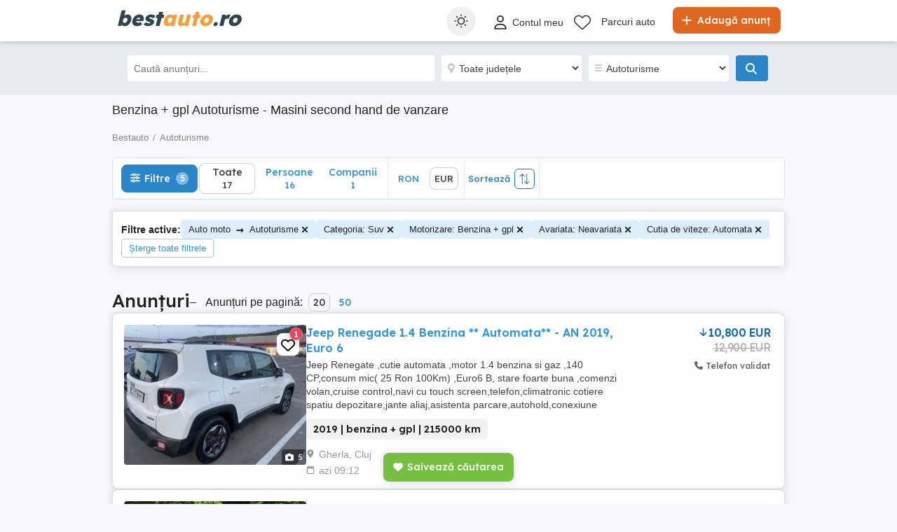

--- FILE ---
content_type: text/html; charset=utf-8
request_url: https://www.bestauto.ro/auto/?carbody=suv&carfueltype=benzina+%2B+gpl&damagedcar=neavariata&gearname=automata
body_size: 45246
content:

<!DOCTYPE html>
<html lang="ro" class="site-bestauto">
<head>
    
            <link rel="preload" href="https://s3.publi24.ro/vertical-ro-f646bd5a/top/20260102/0811/bdf341cbfafb6748cb24392263542e47.webp" as="image" fetchpriority="high" />

    
    <link href="/Content/css/Bestauto/search?v=KHhYoAyMrbKUgmcqtz1EgQntIH-PmlKke720rWens6w1" rel="stylesheet"/>


    

<title>    Benzina + gpl Autoturisme  - Masini second hand de vanzare </title>
<meta name="description" content=", , , , , masini, second, hand, vanzari, auto, de vanzare, vand, masina, anunturi " />
<meta name="keywords" content="Vanzari auto   Autoturisme  . Anunturi gratuite cu masini de vanzare second hand    Benzina + gpl  pe Bestauto.ro" />

    <meta name="robots" content="noindex,follow" />



    <meta name="search-result-total-items" content="17">
    <meta name="search-result-search-term">

    
    

<meta charset="utf-8" />
<meta name="viewport" content="width=device-width, initial-scale=1, maximum-scale=1, user-scalable=0" />
<meta http-equiv="content-language" content="ro" />
<meta name="author" content="bestauto.ro" />
<meta name="copyright" content="2026 bestauto.ro" />
<meta name="publisher" content="bestauto.ro" />
<meta name="theme-color" content="#ff9d0d">
<meta name="mobile-web-app-capable" content="yes">
<meta name="apple-mobile-web-app-capable" content="yes">
<meta name="apple-mobile-web-app-status-bar-style" content="default">
<meta name="google-site-verification" content="iUCGAUgrBCw6rKX0pc_V-NswMheHRUDDQLWU45FzHcg" />
<meta name="apple-itunes-app" content="app-id=432310353">

<link rel="icon" href="https://www.bestauto.ro/favicons/bestauto-favicon.ico" type="image/x-icon">
<link rel='manifest' href='/manifest_bestauto.webmanifest'>






<!-- Google Tag Manager -->
<script>
    (function (w, d, s, l, i) {
        w[l] = w[l] || []; w[l].push({
            'gtm.start':
                new Date().getTime(), event: 'gtm.js'
        }); var f = d.getElementsByTagName(s)[0],
            j = d.createElement(s), dl = l != 'dataLayer' ? '&l=' + l : ''; j.async = true; j.src =
                '//www.googletagmanager.com/gtm.js?id=' + i + dl; f.parentNode.insertBefore(j, f);
    })(window, document, 'script', 'dataLayer', 'GTM-WFQNTZ');</script>
<!-- End Google Tag Manager -->


<script>
    var tenant = 'Bestauto';
    var UserLoggedIn = false;

    var TENANT_NAME = 'bestauto';
    var API_URL = 'https://api.publi24.ro/';
    var USER_SCORE_API_URL = 'https://userscope.publi24.ro/api/';
    var SOURCE_PLATFORM = 'desktop';
    var AUTH_TOKEN = '';

    var locationLoaded = false;
    var HOST_URL = location.protocol + '//www.bestauto.ro';

    var dataLayer = dataLayer || [];

    (function () {
        // Hash function for anonymizing user IDs before sending to analytics.
        // Defined only if missing to avoid overwriting an existing implementation.
        if (typeof window.hash31 !== 'function') {
            window.hash31 = function (str) {
                if (!str) return '';
                var hash = 0, chr;
                for (var i = 0; i < str.length; i++) {
                    chr = str.charCodeAt(i);
                    hash = ((hash << 5) - hash) + chr;
                    hash |= 0;
                }
                return String(hash);
            };
        }

        if (typeof window.RmdWaitForGTM !== 'function') {
            window.RmdWaitForGTM = function (callback, timeout = 5000, interval = 100) {
                var start = Date.now();
                (function check() {
                    if (window.google_tag_manager) {
                        callback();
                    } else if (Date.now() - start < timeout) {
                        setTimeout(check, interval);
                    } else {
                        callback();
                    }
                })();
            };
        }

        function pushUid() {
            var rawUid = "";
            var hashedUid = rawUid ? window.hash31(rawUid) : '';

            window.dataLayer = window.dataLayer || [];
            window.dataLayer.push({
                event: 'userDataReady',
                uid: hashedUid
            });
        }

        // Run when DOM is ready
        if (document.readyState === 'loading') {
            document.addEventListener('DOMContentLoaded', function () {
                RmdWaitForGTM(pushUid);
            });
        } else {
            RmdWaitForGTM(pushUid);
        }
    })();

    var userEmail = '';
    var userEncryptedId = '';
    var webPushSubscribeUrl = '/Inbox/WebDeviceRegistration';
    var webPushUnsubscribeUrl = '/Inbox/WebDeviceRemove';
    var webPushLogErrorUrl = '/Notifications/LogError';

</script>


<script>
    // Bestauto key
    var webPushPublicKey = 'BKWgcv2_RcieI_ssOGsiS6n1gV62bY_VSPb86w-j2svveS6dTtXwSc5OAEwFD8KlfngDyR4ooRJAN2FezJAM8qo';
</script>


    <script>
        
    dataLayer.push({
    'pageType': 'Search Result Page'
    });

    </script>

    
    

<script>
    window.darkCSSUrls = [
        '/content/css/common/darksearchpage_css?v=i_GOhb6y48jiP_iXlIZJVLflYKkEcpSxVvGIgU6kUsY1'
    ];

    (function () {
        try {
            const theme = localStorage.getItem('theme') || 'system';
            const prefersDark = window.matchMedia('(prefers-color-scheme: dark)').matches;
            const shouldUseDark = (theme === 'dark') || (theme === 'system' && prefersDark);

            if (shouldUseDark) {
                for (let i = 0; i < window.darkCSSUrls.length; i++) {
                    const link = document.createElement('link');
                    link.rel = 'stylesheet';
                    link.href = window.darkCSSUrls[i];
                    document.head.appendChild(link);
                }
            }
        } catch (e) {
            // Fail silently
        }
    })();
</script>

<script>
    document.addEventListener('DOMContentLoaded', function () {
        const allThemeButtons = document.querySelectorAll('.theme-button');
        const darkCSSUrls = window.darkCSSUrls || [];
        let darkLinkElements = [];

        // Apply hover behavior for desktop version
        document.querySelectorAll('.theme-switcher-desktop .theme-switcher').forEach(switcher => {
            const options = switcher.querySelector('.theme-options');
            switcher.addEventListener('mouseenter', () => {
                options?.classList.add('visible');
            });
            switcher.addEventListener('mouseleave', () => {
                options?.classList.remove('visible');
            });
        });

        // Apply click behavior for mobile version, hide the dropdown menu on scroll
        document.querySelectorAll('.theme-switcher-mobile .theme-switcher').forEach(switcher => {
            const toggle = switcher.querySelector('.theme-toggle');
            const options = switcher.querySelector('.theme-options');

            let scrollListenerAttached = false;

            function onScrollHideOptions() {
                options.classList.remove('visible');
                removeScrollListener();
            }

            function addScrollListener() {
                if (!scrollListenerAttached) {
                    window.addEventListener('scroll', onScrollHideOptions, { once: true });
                    scrollListenerAttached = true;
                }
            }

            function removeScrollListener() {
                window.removeEventListener('scroll', onScrollHideOptions);
                scrollListenerAttached = false;
            }

            if (toggle && options) {
                toggle.addEventListener('click', (e) => {
                    e.stopPropagation();
                    const willShow = !options.classList.contains('visible');
                    closeAllThemeOptions();
                    if (willShow) {
                        options.classList.add('visible');
                        addScrollListener();
                    } else {
                        removeScrollListener();
                    }
                });
            }
        });

        // Close all open theme-options
        function closeAllThemeOptions() {
            document.querySelectorAll('.theme-options.visible').forEach(el => {
                el.classList.remove('visible');
            });
        }

        // Global click listener to close mobile dropdowns
        document.addEventListener('click', (e) => {
            if (!e.target.closest('.theme-switcher-mobile')) {
                closeAllThemeOptions();
            }
        });

        function loadDarkCSS() {
            document.documentElement.classList.add('dark');

            darkCSSUrls.forEach(href => {
                if (!document.querySelector(`link[href="${href}"]`)) {
                    const link = document.createElement('link');
                    link.rel = 'stylesheet';
                    link.href = href;
                    document.head.appendChild(link);
                }
            });
        }

        function unloadDarkCSS() {
            document.documentElement.classList.remove('dark');

            darkCSSUrls.forEach(href => {
                const link = document.querySelector(`link[href="${href}"]`);
                if (link) {
                    link.remove();
                }
            });
        }

        function applyTheme(theme) {
            if (theme === 'dark') {
                loadDarkCSS();
            } else if (theme === 'light') {
                unloadDarkCSS();
            } else if (theme === 'system') {
                const prefersDark = window.matchMedia('(prefers-color-scheme: dark)').matches;
                prefersDark ? loadDarkCSS() : unloadDarkCSS();
            }
        }

        function updateActiveButtons(theme) {
            allThemeButtons.forEach(btn =>
                btn.classList.toggle('active', btn.dataset.theme === theme)
            );
        }

        function handleThemeChange(theme) {
            localStorage.setItem('theme', theme);
            applyTheme(theme);
            updateActiveButtons(theme);
            closeAllThemeOptions();
        }

        // Initial theme application
        const savedTheme = localStorage.getItem('theme') || 'system';
        applyTheme(savedTheme);
        updateActiveButtons(savedTheme);

        // Button click handling
        allThemeButtons.forEach(btn => {
            btn.addEventListener('click', () => {
                handleThemeChange(btn.dataset.theme);
            });
        });

        // React to system preference change
        window.matchMedia('(prefers-color-scheme: dark)').addEventListener('change', () => {
            const currentTheme = localStorage.getItem('theme') || 'system';
            if (currentTheme === 'system') applyTheme('system');
        });
    });
</script>

<style>
    @media (max-width: 860px) {
        .theme-switcher-mobile {
            display: block;
        }
    }

    @media (min-width: 861px) {
        .theme-switcher-desktop {
            display: block;
        }
    }
</style>




    
    <script type="application/ld+json">
    {
        "@context": "https://schema.org",
        "@type": "ItemList",
        "itemListElement": [
                    
                    {
                        "name": "Jeep Renegade 1.4 Benzina ** Automata** - AN 2019, Euro 6",
                        "description": "Jeep Renegate ,cutie automata ,motor 1.4 benzina si gaz ,140 CP,consum mic( 25 Ron 100Km) ,Euro6 B, stare foarte buna ,comenzi volan,cruise control,navi cu touch screen,telefon,climatronic cotiere spatiu depozitare,jante aliaj,asistenta parcare,autohold,conexiune bluetoth,proiectoare ceata,usb,start-stop, recent schimbat ulei si filtre, baterie noua cu garantie ,placute fata,masina in stare perfecta ,fara probleme sau vicii ascunse ,ieftin de intretinut,accept orice proba sau test ,fara scurgeri la motor,nu bate nimic ,ofer acte pt inmatriculare in regula(proprietar in acte) , masina se vinde cu plinul facut atat benzina cat si gpl , merita vazut.
l",
                        "url": "anunturi/auto-moto/masini-second-hand/jeep/renegade/anunt/jeep-renegade-1-4-benzina-automata-an-2019-euro-6/d62df22255de76751783i9dh4h81e75f.html",
                        "image": [
                            {
                                "@type": "ImageObject",
                                "contentUrl": "https://s3.publi24.ro/vertical-ro-f646bd5a/top/20260102/0811/bdf341cbfafb6748cb24392263542e47.webp"
                            }
                        ],
                        "offers": {
                            "@type": "Offer",
                            "price": "10800.00",
                            "priceCurrency": "EUR",
                            "availability": "https://schema.org/InStock"
                        },
                        "@type": "Vehicle",
                        "vehicleModelDate": "2019",
                        "fuelType": "benzina + gpl",
                        "vehicleEngine": {
                            "@type": "EngineSpecification",
                            "engineDisplacement": {
                                "@type": "QuantitativeValue",
                                "value": "1398",
                                "unitText": "CMQ"
                            }
                        }
                    }
                    
                    ,
                    
                    {
                        "name": "VW Touareg an 2006, motor 3.2 benzina + Gpl tip R32, &#238;nmatriculat Ro, acte la zi, fiscal",
                        "description": "V&#226;nd sau schimb VW Touareg an 2006, motor 3.2 benzina + Gpl tip R32, &#238;nmatriculat Ro, acte la zi, fiscal ok, pregătit pentru offroad anvelope Simexuri aproape noi, dotări full clinatronic, full electric, interior piele, navigație, comenzi pe volan, &#238;ncălzire &#238;n scaune, c&#226;rlig de remorcare, folii omologate, vopsit recent negru mat raptor, etc...preț 6000 euro sau accept și unele variante auto!",
                        "url": "anunturi/auto-moto/masini-second-hand/vw/touareg/anunt/vw-touareg-an-2006-motor-3-2-benzina-gpl-tip-r32-inmatriculat-ro-acte-la-zi-fiscal/ig06fh45hf7177fhe25d2f84g0g00179.html",
                        "image": [
                            {
                                "@type": "ImageObject",
                                "contentUrl": "https://s3.publi24.ro/vertical-ro-f646bd5a/top/20251014/0656/923a26f63fb4e12fd40efd8fc8d4f2fe.webp"
                            }
                        ],
                        "offers": {
                            "@type": "Offer",
                            "price": "6000.00",
                            "priceCurrency": "EUR",
                            "availability": "https://schema.org/InStock"
                        },
                        "@type": "Vehicle",
                        "vehicleModelDate": "2007",
                        "fuelType": "benzina + gpl",
                        "vehicleEngine": {
                            "@type": "EngineSpecification",
                            "engineDisplacement": {
                                "@type": "QuantitativeValue",
                                "value": "3186",
                                "unitText": "CMQ"
                            }
                        }
                    }
                    
                    ,
                    
                    {
                        "name": "Hummer H3 American ",
                        "description": "Vand Hummer H3 American full opțională in stare foarte buna , cu instalație gaz GPL. Amortizoare și arcuri schimbate recent . Sistem audio de actualitate .Masina este &#238;nmatriculata pe societate .",
                        "url": "anunturi/auto-moto/masini-second-hand/hummer/h3/anunt/hummer-h3-american/977gd09f891d790fe882018d05198317.html",
                        "image": [
                            {
                                "@type": "ImageObject",
                                "contentUrl": "https://s3.publi24.ro/vertical-ro-f646bd5a/top/20251217/0811/63fc9e50886fe9689c3955da811b65da.webp"
                            }
                        ],
                        "offers": {
                            "@type": "Offer",
                            "price": "14999.00",
                            "priceCurrency": "EUR",
                            "availability": "https://schema.org/InStock"
                        },
                        "@type": "Vehicle",
                        "vehicleModelDate": "2008",
                        "fuelType": "benzina + gpl",
                        "vehicleEngine": {
                            "@type": "EngineSpecification",
                            "engineDisplacement": {
                                "@type": "QuantitativeValue",
                                "value": "3653",
                                "unitText": "CMQ"
                            }
                        }
                    }
                    
                    ,
                    
                    {
                        "name": "Suzuki Vitara 1.6 (4x2) Automatik Comfort",
                        "description": "SUZUKI VITARA, 1,6 Benzina + GPL, 122 CP, Automata, EURO 6 - Inmatriculat RO ! - disponibil in curand !

*

Disponibil si prin finantare !

*

Tara de Origine: Ungaria

Prima Inmatriculare: 05.02.2016

Data fabricatie: 12.2015

*

Pentru cei care vad pozele pe PUBLI24 sau BESTAUTO, va invitam sa accesati pagina noastra, unde veti vedea toate pozele:

petnor.ro

*
Principalele dotari:

*

Cutie de viteze automata

Tempomat

Climatronic

GPL

Sistem multimedia cu Radio iPOD USB Aux-In Bluetooth SD Card

Geamuri electrice fata spate cu functia CHILD LOCK

Geamuri spate si luneta fumurii

Oglinzi electrice, cu incalzire

Volan piele, cu comenzi

Maner schimbator imbracat in piele

Camera marsarier

Scaune fata incalzite

Scaune fata reglabile

Cotiera fata

Hands free

Start stop dezactivabil

ASR

Lumini de zi LED

Faruri cu lupa

Proiectoare ceata

Bari longitudinale acoperis

Portbagaj superior

Roti cu jante aliaj usor R17 dotate cu anvelope 215 55 R17

Carlig remorcare

*

Informatii suplimentare:

*

Masina cu istoric verificabil - la cerere trimitem si raport CarVertical!

*

Pretul este de 9.990 euro TVA nedeductibil inclus;

Pretul se va achita prin virament bancar in contul vanzatorului, la curs de vanzare SPOT (in cont) comunicat de Banca Transilvania din ziua facturii!

*

Vanzare in regim de consignatie!

*

Posibilitate de test drive.

Posibilitate de buy-back pentru masini cu istoric verificabil.

Posibilitate finantare prin credit 1-5 ani!

*

Disclaimer: &#206;n calitate de utilizator al acestui site, vă rugăm să fiți conștient de faptul că, &#238;n ciuda eforturilor noastre de a vă oferi informații corecte și complete cu privire la autovehiculele prezentate, pot apărea erori sau omisiuni &#238;n descrieri, imagini sau dotări. Petnor Motors S.R.L. nu &#238;și asumă răspunderea pentru eventualele erori neintenționate sau accidentale, inexactități sau omisiuni &#238;n legătură cu specificația autovehiculului afișat, datorate preluării acesteia de la producător sau de la terți parteneri. Utilizatorii iau la cunostință că informațiile prezentate sunt cu titlu informativ, av&#226;nd posibilitatea de a se asigura de corectitudinea elementelor din specificație prin contactarea reprezentantului de v&#226;nzări.

 ",
                        "url": "anunturi/auto-moto/masini-second-hand/suzuki/grand-vitara/anunt/suzuki-vitara-1-6-4x2-automatik-comfort/64eidh033d30757g295id53ii0h0571i.html",
                        "image": [
                            {
                                "@type": "ImageObject",
                                "contentUrl": "https://s3.publi24.ro/vertical-ro-f646bd5a/top/20250925/0914/d17a02848d4d7c5214fc4796881fa3d1.webp"
                            }
                        ],
                        "offers": {
                            "@type": "Offer",
                            "price": "9990.00",
                            "priceCurrency": "EUR",
                            "availability": "https://schema.org/InStock"
                        },
                        "@type": "Vehicle",
                        "vehicleModelDate": "2015",
                        "fuelType": "benzina + gpl",
                        "vehicleEngine": {
                            "@type": "EngineSpecification",
                            "engineDisplacement": {
                                "@type": "QuantitativeValue",
                                "value": "1586",
                                "unitText": "CMQ"
                            }
                        }
                    }
                    
                    ,
                    
                    {
                        "name": "Seat Terraco 2TSI+GPL 4 4",
                        "description": "V&#226;nd Seat Terraco Gpl 2020,4 4,,panoramic,piele,automata,carlig remorcare,baterie noua,full.service doar la Porche București,anvelope vara+iarna,masina se prezinta in excelenta stare,ca nou",
                        "url": "anunturi/auto-moto/masini-second-hand/seat/tarraco/anunt/seat-terraco-2tsi-gpl-4-4/ehiihid9e7e77g8h1f26521e25193981.html",
                        "image": [
                            {
                                "@type": "ImageObject",
                                "contentUrl": "https://s3.publi24.ro/vertical-ro-f646bd5a/top/20251203/1743/fc209ed5efaeae7cb04359d635ee2e7f.webp"
                            }
                        ],
                        "offers": {
                            "@type": "Offer",
                            "price": "28500.00",
                            "priceCurrency": "EUR",
                            "availability": "https://schema.org/InStock"
                        },
                        "@type": "Vehicle",
                        "vehicleModelDate": "2020",
                        "fuelType": "benzina + gpl",
                        "vehicleEngine": {
                            "@type": "EngineSpecification",
                            "engineDisplacement": {
                                "@type": "QuantitativeValue",
                                "value": "1989",
                                "unitText": "CMQ"
                            }
                        }
                    }
                    
                    ,
                    
                    {
                        "name": "Mitsubishi Outlander 4x4",
                        "description": "Prima inmatriculare 06 2021 , 4x4 , motor benzina aspirat de doi litrii , instalatie gpl montata in mai 2024 ( la 70000 km ) , camere fata si spate , camere in oglinzi , carlig remorcare , scaune incalzite , padele pe volan , volan incalzit si multe alte dotari .Masina se vinde cu opt jenti de aliaj cu cauciucuri vara si iarna .  Recent am schimbat ulei motor si filtre , curea accesorii , intinzator si rola . Sunati va rog , nu raspund la mesaje , multumesc . Acum masina are 105000 km , si este in crestere deoarece este folosita zilnic . ",
                        "url": "anunturi/auto-moto/masini-second-hand/mitsubishi/outlander/anunt/mitsubishi-outlander-4x4/d963e9h0i1g878fg225644ggf26i2g29.html",
                        "image": [
                            {
                                "@type": "ImageObject",
                                "contentUrl": "https://s3.publi24.ro/vertical-ro-f646bd5a/top/20250726/2036/140ce5922a533e44547212dc67e3c0df.webp"
                            }
                        ],
                        "offers": {
                            "@type": "Offer",
                            "price": "24000.00",
                            "priceCurrency": "EUR",
                            "availability": "https://schema.org/InStock"
                        },
                        "@type": "Vehicle",
                        "vehicleModelDate": "2020",
                        "fuelType": "benzina + gpl",
                        "vehicleEngine": {
                            "@type": "EngineSpecification",
                            "engineDisplacement": {
                                "@type": "QuantitativeValue",
                                "value": "1998",
                                "unitText": "CMQ"
                            }
                        }
                    }
                    
                    ,
                    
                    {
                        "name": "Suzuki Vitara Automat 2.0 benzina +gpl",
                        "description": "Suzuki Vitara 2.0 V6   Benzină + GPL omologat | Automat | 4x4 perfect funcțional

V&#226;nd Suzuki Vitara echipat cu motorul puternic și fiabil 2.0 V6 benzina, cu instalație GPL omologată, revizuită recent   economic și ideal pentru off-road sau utilizare zilnică.

  Cutie automată   schimbă impecabil
  Kilometraj: 180.559 km
  ITP recent, asigurare și fiscal la zi
      An 1997
Dotări:
       Ridicată cu +5 cm, perfectă pentru teren accidentat
       Jante &#238;ntoarse cu anvelope de stradă + un set cramponate
   Vopsea Raptor   rezistentă și potrivită pentru off-road
   4x4 mic mare   funcționează perfect
   Interior din piele, fără rupturi
   Geamuri electrice
       .    Oglinzi electrice 
       .    Trapa electrică 
   Aer condiționat
   &#206;nchidere centralizată
   Folie pe geamuri
   Șasiu, prinderi și caroserie fără rugină
Mai multe detalii la tel 0  7  4  1  5  4  1  5  2  0  
       Locație Gherla Jud Cluj 
Preț 4250 euro negociabil",
                        "url": "anunturi/auto-moto/masini-second-hand/suzuki/vitara/anunt/suzuki-vitara-automat-2-0-benzina-gpl/014340i321i47914d8e21511f9458921.html",
                        "image": [
                            {
                                "@type": "ImageObject",
                                "contentUrl": "https://s3.publi24.ro/vertical-ro-f646bd5a/top/20260112/2336/2577ddaf1c6b77610a33914680e33737.webp"
                            }
                        ],
                        "offers": {
                            "@type": "Offer",
                            "price": "4250.00",
                            "priceCurrency": "EUR",
                            "availability": "https://schema.org/InStock"
                        },
                        "@type": "Vehicle",
                        "vehicleModelDate": "1997",
                        "fuelType": "benzina + gpl",
                        "vehicleEngine": {
                            "@type": "EngineSpecification",
                            "engineDisplacement": {
                                "@type": "QuantitativeValue",
                                "value": "",
                                "unitText": "CMQ"
                            }
                        }
                    }
                    
                    ,
                    
                    {
                        "name": "Audi Q5 Qattro 2.0 TFSI",
                        "description": "Audi Q5 Quattro 2.0 TFSI   211 CP   2010   Automat   4x4
Descriere:
V&#226;nd Audi Q5 Quattro, motor pe benzină + GPL 2.0 TFSI (211 CP), fabricat &#238;n 2010, model 2011. Mașina este echipată cu tracțiune integrală permanentă și cutie automată Tiptronic cu 8 trepte, ideală pentru drumuri lungi, dar și pentru utilizarea zilnică &#238;n oraș.
Caracteristici principale:
 	Motorizare: 2.0 TFSI, benzină, 211 CP (cod motor: CAEB)
 	Tracțiune: Integrală (quattro)
 	Cutie de viteze: Automată Tiptronic 8 trepte (cod cutie: MXV)
 	An fabricație: 2010
 	Model: 2011
 	Culoare: Gri &#238;nchis metalizat (cod Z7H)
 	Jante: Aliaj ușor 18   cu anvelope all-season 235 60 R18
Dotări și opțiuni:
 	Scaune față &#238;ncălzite, reglabile electric, șofer cu memorie
 	Volan multifuncțional &#238;mbrăcat &#238;n piele
 	Sistem de climatizare automat pe două zone (Climatronic Plus)
 	Geamuri spate fumurii
 	Senzor ploaie și lumină
 	Cruise control (tempomat)
 	Sistem audio Concert
 	Faruri xenon cu reglare automată + lumini de zi
 	Oglinzi exterioare rabatabile electric, &#238;ncălzite, heliomate, cu memorie
 	Interior cu inserții care imita lemnul, piele
 	Trapă panoramică mare
 	Dotări de siguranță extinse (ESP, airbaguri frontale și laterale, ISOFIX, imobilizator, alarmă)
Stare foarte bună, fără probleme tehnice sau estetice majore. Se acceptă orice test autorizat.
ITP-ul, asigurarea au fost facute in luna iunie 2025.
 
 	Numărul de km: 293000 (REALI)
 	Pret: 9500  EURO
 	Localitatea &#238;n care se află mașina: CONSTANTA
 	Telefon:    
",
                        "url": "anunturi/auto-moto/masini-second-hand/audi/q5/anunt/audi-q5-qattro-2-0-tfsi/hfgfg084i0407987d1740386g1f02g22.html",
                        "image": [
                            {
                                "@type": "ImageObject",
                                "contentUrl": "https://s3.publi24.ro/vertical-ro-f646bd5a/top/20250915/0850/2d6cf8077f18de74a7292983ec6c5ae2.webp"
                            }
                        ],
                        "offers": {
                            "@type": "Offer",
                            "price": "9500.00",
                            "priceCurrency": "EUR",
                            "availability": "https://schema.org/InStock"
                        },
                        "@type": "Vehicle",
                        "vehicleModelDate": "2010",
                        "fuelType": "benzina + gpl",
                        "vehicleEngine": {
                            "@type": "EngineSpecification",
                            "engineDisplacement": {
                                "@type": "QuantitativeValue",
                                "value": "1984",
                                "unitText": "CMQ"
                            }
                        }
                    }
                    
                    ,
                    
                    {
                        "name": "Nissan qashqai tekna 2009 gpl",
                        "description": "Adusa din Germania in 2019 unic proprietar in tara
full piele
keyless go
2 chei
cutie de viteze automata x tronic cvt
plafon panoramic
dublu climatronic
pilot automat
faruri xenon cu spalator de faruri
halogene ceata
motor 1998 cm benzina 141 cp si instalatie gpl landi renzo montata la 280000 km
sistem audio cd canger cu 6 cd si mp3 si navigatie
bluetooth compatibil cu orice device
volat piele cu comenzi si reglabil
senzor ploaie si antiorbire
camera marsarier
incalzire in scaune,cotiere fata spate,geamuri electrice fata spate
abs esp decuplabil
jante aliaj vara iarna cu cauciucuri bune
oglinzi incalzite si rabatabile electric
torpedou frigorific
Pe masina au fost schimbate urmatoarele de cand a fost adusa in tara
schimbat distributie
schimbat ulei cutie de viteze si filtre
schimbat amortizoare fata
schimbata caseta directie noua
schimbat discuri si palacute fata spate
schimbat catalizatoare noi pe origine
etc.",
                        "url": "anunturi/auto-moto/masini-second-hand/nissan/qashqai/anunt/nissan-qashqai-tekna-2009-gpl/fef4ie95ef5e74972e20f0986885i036.html",
                        "image": [
                            {
                                "@type": "ImageObject",
                                "contentUrl": "https://s3.publi24.ro/vertical-ro-f646bd5a/top/20250916/1427/2dca6155485556b9a82cb549d9988327.webp"
                            }
                        ],
                        "offers": {
                            "@type": "Offer",
                            "price": "5000.00",
                            "priceCurrency": "EUR",
                            "availability": "https://schema.org/InStock"
                        },
                        "@type": "Vehicle",
                        "vehicleModelDate": "2009",
                        "fuelType": "benzina + gpl",
                        "vehicleEngine": {
                            "@type": "EngineSpecification",
                            "engineDisplacement": {
                                "@type": "QuantitativeValue",
                                "value": "1998",
                                "unitText": "CMQ"
                            }
                        }
                    }
                    
                    ,
                    
                    {
                        "name": "nissan qashqai 2009 gpl",
                        "description": "Adus din germania in 2019 unic proprietar in tara
full piele
keyless go
2 chei
cutie automata
plafon panoramic
dublu climatronic
pilot automat volan piele reglabil
faruri xenon cu spalator faruri
halogene ceata
motor 1998 cm benzina cu instalatie gpl landi renzo montata la 280000 km
sistem audio cu cd canger cu 6 cd si mp3 si navigatie
bluetooth compatibil cu orice device
senzori ploaie si antiorbire
camera marsarier
incalzire in scaune cotiere fata spate si geamuri elecrice
abs esp decuplabil
jante aliaj vara iarna cu cauciucuri bune
oglinzi incalzite si rabatabile electric
torpedou frigorific
pe masina au fost schimbate urmatoarele de cand a fost adusa in tara
didtributie
ulei cutie de viteze si filtre
amortizoare fata 
caseta de directie noua pe origine
discuri si placute fata spate
sau schimbat ambele catalizatoare noi pe origine
etc",
                        "url": "anunturi/auto-moto/masini-second-hand/nissan/qashqai/anunt/nissan-qashqai-2009-gpl/787094h532ff7d23d5i75d48f7h45e38.html",
                        "image": [
                            {
                                "@type": "ImageObject",
                                "contentUrl": "https://s3.publi24.ro/vertical-ro-f646bd5a/top/20250916/1424/d3ecaefbe7d7bc77b66ded0f320b9434.webp"
                            }
                        ],
                        "offers": {
                            "@type": "Offer",
                            "price": "5000.00",
                            "priceCurrency": "EUR",
                            "availability": "https://schema.org/InStock"
                        },
                        "@type": "Vehicle",
                        "vehicleModelDate": "2009",
                        "fuelType": "benzina + gpl",
                        "vehicleEngine": {
                            "@type": "EngineSpecification",
                            "engineDisplacement": {
                                "@type": "QuantitativeValue",
                                "value": "1998",
                                "unitText": "CMQ"
                            }
                        }
                    }
                    
                    ,
                    
                    {
                        "name": "Schimb Mazda tribute 4x4",
                        "description": "Schimb Mazda funcțională fără rugină motor 3.0 v6 gpl expirată butelia",
                        "url": "anunturi/auto-moto/masini-second-hand/mazda/tribute/anunt/schimb-mazda-tribute-4x4/fdge32f7599d7h5024g8931077d17751.html",
                        "image": [
                            {
                                "@type": "ImageObject",
                                "contentUrl": "https://s3.publi24.ro/vertical-ro-f646bd5a/top/20250617/1230/c1e7d107f0aa995c8a1110b5f1d34f8d.webp"
                            }
                        ],
                        "offers": {
                            "@type": "Offer",
                            "price": "1000.00",
                            "priceCurrency": "EUR",
                            "availability": "https://schema.org/InStock"
                        },
                        "@type": "Vehicle",
                        "vehicleModelDate": "2002",
                        "fuelType": "benzina + gpl",
                        "vehicleEngine": {
                            "@type": "EngineSpecification",
                            "engineDisplacement": {
                                "@type": "QuantitativeValue",
                                "value": "2967",
                                "unitText": "CMQ"
                            }
                        }
                    }
                    
                    ,
                    
                    {
                        "name": "Vand Cadillac Escalade 6.2 V8 GPL   6 Locuri   Model 2013   Euro5   Facelift   VARIANTE   21000   ",
                        "description": "ACCEPT VARIANTE + - 

21.000  EUROOO

CADILLAC ESCALADE 6.2 V8 Benzina + GPL   Euro 5 

Varianta Flexfuel (merge si in 4 cilindri) 

Inmatriculat BULGARIA 20 09 2025 
Acte Valabile 2026 09

Asigur Procura sau Contract Pt Inmatriculare RO 

Fabricatie 2012 12

MOTORIZARE 6200cm   420cp 

GPL Montat in Romania Prins   Cost 2500  

Camera Marsarier 

Navigatie Touch screen Originala

Praguri Electrice 

Faruri Bi Xenon

Oglinzi Rabatabile Electric

Volan Reglabil Electric + Comenzi 

Pilot Automat 

Scaune Spate Rabatabil Electric

Portbagaj Electric La Buton

Suspensie Reglabila Duritate + Perne Spate

Jante Aliaj 22   

Alb Perlat Din Fabrica 

Trapa Electrica 

Side Asists

incalzire Volan 

Scaune Full Electric + Incalzire + Racire + Memorii

DETALII PRIVAT",
                        "url": "anunturi/auto-moto/masini-second-hand/cadillac/escalade/anunt/vand-cadillac-escalade-6-2-v8-gpl-6-locuri-model-2013-euro5-facelift-variante-21000/7895efi8ie65712320g4326i3ie087fe.html",
                        "image": [
                            {
                                "@type": "ImageObject",
                                "contentUrl": "https://s3.publi24.ro/vertical-ro-f646bd5a/top/20260104/1838/3d474159f0e0612c4502cccaf54e19f7.webp"
                            }
                        ],
                        "offers": {
                            "@type": "Offer",
                            "price": "21000.00",
                            "priceCurrency": "EUR",
                            "availability": "https://schema.org/InStock"
                        },
                        "@type": "Vehicle",
                        "vehicleModelDate": "2013",
                        "fuelType": "benzina + gpl",
                        "vehicleEngine": {
                            "@type": "EngineSpecification",
                            "engineDisplacement": {
                                "@type": "QuantitativeValue",
                                "value": "6198",
                                "unitText": "CMQ"
                            }
                        }
                    }
                    
                    ,
                    
                    {
                        "name": "Bmw x3,mașina pentru pretențioși ",
                        "description": "Cumpărată de noua din țară, foarte bine &#238;ntreținută, cu un motor aspirat pe benzina și mai nou și pe gpl ce dezvolta 232cp,cu transmisie automata 4 4 permanent dotări:Clima automata,navigație mare cu camera marșarier și camera pt trafic,scaune &#238;ncălzite, tapițerie piele bej,oglinzi electrice &#238;ncălzite, inchidere centralizata, pilot automat, bi xenon, computer bord, folie protecție faruri si stopuri, anvelope vara noi și set complet cu jante aliaj și anvelope iarna nokian,consum gpl echivalent &#238;n 6l %benzina.......",
                        "url": "anunturi/auto-moto/masini-second-hand/bmw/seria-x/anunt/bmw-x3-masina-pentru-pretentiosi/87f2170eh1eg7278eh59efi880geh79h.html",
                        "image": [
                            {
                                "@type": "ImageObject",
                                "contentUrl": "https://s3.publi24.ro/vertical-ro-f646bd5a/top/20251215/2058/0aa5498dd91158486687af03d470b6ee.webp"
                            }
                        ],
                        "offers": {
                            "@type": "Offer",
                            "price": "7250.00",
                            "priceCurrency": "EUR",
                            "availability": "https://schema.org/InStock"
                        },
                        "@type": "Vehicle",
                        "vehicleModelDate": "2006",
                        "fuelType": "benzina + gpl",
                        "vehicleEngine": {
                            "@type": "EngineSpecification",
                            "engineDisplacement": {
                                "@type": "QuantitativeValue",
                                "value": "2997",
                                "unitText": "CMQ"
                            }
                        }
                    }
                    
                    ,
                    
                    {
                        "name": "Vand Volvo XC 90 2005  cutie defecta ",
                        "description": "Vand Volvo XC 90 din 2005, benzi a + gaz.
ITP valabil pana in ianuarie 2026
Cauciucuri de vara+ iarna.
Cutia automata este defecta.",
                        "url": "anunturi/auto-moto/masini-second-hand/volvo/xc90/anunt/vand-volvo-xc-90-2005-cutie-defecta/id28i9e2i6fd7771efe452iei6g66h16.html",
                        "image": [
                            {
                                "@type": "ImageObject",
                                "contentUrl": "https://s3.publi24.ro/vertical-ro-f646bd5a/top/20251227/2016/831378a77f000945bc519b347d567257.webp"
                            }
                        ],
                        "offers": {
                            "@type": "Offer",
                            "price": "2000.00",
                            "priceCurrency": "EUR",
                            "availability": "https://schema.org/InStock"
                        },
                        "@type": "Vehicle",
                        "vehicleModelDate": "2005",
                        "fuelType": "benzina + gpl",
                        "vehicleEngine": {
                            "@type": "EngineSpecification",
                            "engineDisplacement": {
                                "@type": "QuantitativeValue",
                                "value": "3000",
                                "unitText": "CMQ"
                            }
                        }
                    }
                    
                    ,
                    
                    {
                        "name": "BMW X5 (E53) 3.0i Automat",
                        "description": "BMW X5 E53
Motor 3.0 benzina cu GPL omologat si valabil
Navigatie cu Android, Bluetooth, Waze 
Senzori de parcare fata +spate
Cutie automata
Clima pe doua zone
Pilot automat
Comenzi pe volan
Sistem ISOFIX
Jante originale BMW (style 99) R18
Scaune reglabile electric si volan reglabil electric
Tapiterie piele (scaunele din fata nu arata prea bine)
ITP valabil pana 30.10.2025
Sunt proprietar in acte si se ofera fiscal in urma vanzarii

Punct de reper pentru vizionari - Primaria Sectorului 5   Monetaria Statului, Bucuresti

Nu sunt interesat de schimburi cu alte masini.",
                        "url": "anunturi/auto-moto/masini-second-hand/bmw/seria-x/anunt/bmw-x5-e53-3-0i-automat/ii560e7dg52h7d2322gh0dg30455801f.html",
                        "image": [
                            {
                                "@type": "ImageObject",
                                "contentUrl": "https://s3.publi24.ro/vertical-ro-f646bd5a/top/20250522/1639/8aade1e737eba5014ad8b4e94e4bc25c.webp"
                            }
                        ],
                        "offers": {
                            "@type": "Offer",
                            "price": "3300.00",
                            "priceCurrency": "EUR",
                            "availability": "https://schema.org/InStock"
                        },
                        "@type": "Vehicle",
                        "vehicleModelDate": "2002",
                        "fuelType": "benzina + gpl",
                        "vehicleEngine": {
                            "@type": "EngineSpecification",
                            "engineDisplacement": {
                                "@type": "QuantitativeValue",
                                "value": "2979",
                                "unitText": "CMQ"
                            }
                        }
                    }
                    
                    ,
                    
                    {
                        "name": " V&#226;nd Hyunday Santa Fe",
                        "description": "V&#226;nd suv Hyundai Santa Fe stare foarte bună ,benzina + gaz ,170 cai putere ,full electric , ,piele ,trapa ,4*4 decuplabil ,distribuție noua  om Reali 165000 ",
                        "url": "anunturi/auto-moto/masini-second-hand/hyundai/santa-fe/anunt/vand-hyunday-santa-fe/8985514ei86h7g1f1e445e6783d58g8g.html",
                        "image": [
                            {
                                "@type": "ImageObject",
                                "contentUrl": "https://s3.publi24.ro/vertical-ro-f646bd5a/top/20250917/0858/f8379a8012b364324dea8fb67df5b64f.webp"
                            }
                        ],
                        "offers": {
                            "@type": "Offer",
                            "price": "6220.00",
                            "priceCurrency": "EUR",
                            "availability": "https://schema.org/InStock"
                        },
                        "@type": "Vehicle",
                        "vehicleModelDate": "2007",
                        "fuelType": "benzina + gpl",
                        "vehicleEngine": {
                            "@type": "EngineSpecification",
                            "engineDisplacement": {
                                "@type": "QuantitativeValue",
                                "value": "1685",
                                "unitText": "CMQ"
                            }
                        }
                    }
                    
                    ,
                    
                    {
                        "name": "V&#226;nd Nissan Qashqai 4wd Automat Carplay Android Auto GPL 4x4",
                        "description": "V&#226;nd Nissan Qashqai an 2012
2.0benzina 141cai &#238;n stare foarte buna
Toate schimburile făcute la timp
Tractiune 4x4
Abs Esp
Cutie automata
Proiectoare ceață 
Navigație de4GB cu Sim, Carplay, Android Auto, Waze, YouTube 
Farurile automate 
Senzori ploaie
Comenzi volan 
Pilot automat 
Computer de bord 
Oglinzi electrice
Senzori parcare 
Camera marsalier
Climatronic 
Geamuri electrice 
Volan &#238;mbrăcat &#238;n piele
Geamuri fumurii spate+luneta 
Torpedou refrigerat
Suport pahare
Cotiera centrala cu suport pahare
Bancheta spate rabatabila fractionat
Roata de rezerva
Cauciucuri vara   iarna
Bluetooth 
Diferential blocabil 
Gpl
Euro5
Fiscal pe loc
Toate actele in regulă.

Este o mașină bine &#238;ntreținută, cu toate schimburile la zi. Mici zg&#226;rieturi fine la exterior. Ulei și filtru schimbate &#238;n august 2025. 
Plus suplimentar antigelul, ulei diferential, plăcute fr&#226;nă, un rulment pe față, care e cu abs a fost schimbat, aeroterma e noua, pivoți pe față. Bielete, capete de bara și amortizoare.",
                        "url": "anunturi/auto-moto/masini-second-hand/nissan/qashqai/anunt/vand-nissan-qashqai-4wd-automat-carplay-android-auto-gpl-4x4/gg486d6296877fi3141033095e77d0e9.html",
                        "image": [
                            {
                                "@type": "ImageObject",
                                "contentUrl": "https://s3.publi24.ro/vertical-ro-f646bd5a/top/20250901/1509/f68ddad57c62461d3c3e032780e8fa4b.webp"
                            }
                        ],
                        "offers": {
                            "@type": "Offer",
                            "price": "7300.00",
                            "priceCurrency": "EUR",
                            "availability": "https://schema.org/InStock"
                        },
                        "@type": "Vehicle",
                        "vehicleModelDate": "2012",
                        "fuelType": "benzina + gpl",
                        "vehicleEngine": {
                            "@type": "EngineSpecification",
                            "engineDisplacement": {
                                "@type": "QuantitativeValue",
                                "value": "1997",
                                "unitText": "CMQ"
                            }
                        }
                    }
                    
        ],
        "numberOfItems": "17"
    }
    </script>



</head>
<body>
    
    <!-- Google Tag Manager (noscript) -->
<noscript>
    <iframe src="//www.googletagmanager.com/ns.html?id=GTM-WFQNTZ"
            height="0" width="0" style="display:none;visibility:hidden"></iframe>
</noscript>
<!-- End Google Tag Manager (noscript) -->
    <div id="headerPartial">


<div id="header">
    <div class="rmd-container">
        <div class="row">
            <div class="small-12 columns">

                <a itemprop="url" href="/" id="logo"><b class="text-logo"><span class="t1">best</span><span class="t2">auto</span><span class="t3">.ro</span></b>
</a>
                <a href="/adauga-anunturi" class="btn-place-new-ad warningbg radius firstLoginPlaceAd">
                    <i class="svg-icon">
                        <svg xmlns="http://www.w3.org/2000/svg" viewBox="0 0 448 512"><path d="M256 80c0-17.7-14.3-32-32-32s-32 14.3-32 32V224H48c-17.7 0-32 14.3-32 32s14.3 32 32 32H192V432c0 17.7 14.3 32 32 32s32-14.3 32-32V288H400c17.7 0 32-14.3 32-32s-14.3-32-32-32H256V80z"></path></svg>
                    </i>
                    Adaugă anunț
                </a>

                <ul id="menu">
                    <li class="theme-switcher-desktop">


<svg xmlns="http://www.w3.org/2000/svg" style="display: none;">
    <symbol id="svg-icon-sun" viewBox="0 0 50 50">
        <svg svg xmlns="http://www.w3.org/2000/svg" viewBox="0 0 512 512"><path d="M256,144c-61.75,0-112,50.25-112,112s50.25,112,112,112s112-50.25,112-112S317.75,144,256,144z M256,336    c-44.188,0-80-35.812-80-80c0-44.188,35.812-80,80-80c44.188,0,80,35.812,80,80C336,300.188,300.188,336,256,336z M256,112    c8.833,0,16-7.167,16-16V64c0-8.833-7.167-16-16-16s-16,7.167-16,16v32C240,104.833,247.167,112,256,112z M256,400    c-8.833,0-16,7.167-16,16v32c0,8.833,7.167,16,16,16s16-7.167,16-16v-32C272,407.167,264.833,400,256,400z M380.438,154.167    l22.625-22.625c6.25-6.25,6.25-16.375,0-22.625s-16.375-6.25-22.625,0l-22.625,22.625c-6.25,6.25-6.25,16.375,0,22.625    S374.188,160.417,380.438,154.167z M131.562,357.834l-22.625,22.625c-6.25,6.249-6.25,16.374,0,22.624s16.375,6.25,22.625,0    l22.625-22.624c6.25-6.271,6.25-16.376,0-22.625C147.938,351.583,137.812,351.562,131.562,357.834z M112,256    c0-8.833-7.167-16-16-16H64c-8.833,0-16,7.167-16,16s7.167,16,16,16h32C104.833,272,112,264.833,112,256z M448,240h-32    c-8.833,0-16,7.167-16,16s7.167,16,16,16h32c8.833,0,16-7.167,16-16S456.833,240,448,240z M131.541,154.167    c6.251,6.25,16.376,6.25,22.625,0c6.251-6.25,6.251-16.375,0-22.625l-22.625-22.625c-6.25-6.25-16.374-6.25-22.625,0    c-6.25,6.25-6.25,16.375,0,22.625L131.541,154.167z M380.459,357.812c-6.271-6.25-16.376-6.25-22.625,0    c-6.251,6.25-6.271,16.375,0,22.625l22.625,22.625c6.249,6.25,16.374,6.25,22.624,0s6.25-16.375,0-22.625L380.459,357.812z" /></svg>
    </symbol>
    <symbol id="svg-icon-settings" viewBox="0 0 50 50">
        <svg xmlns="http://www.w3.org/2000/svg" viewBox="144 144 512 512"><path d="m400 211.54c-103.91 0-188.46 84.543-188.46 188.46 0 103.91 84.543 188.45 188.46 188.45 103.91 0 188.45-84.543 188.45-188.45 0-103.91-84.543-188.46-188.45-188.46zm9.8398 356.94v-336.96c88.5 5.1172 158.94 78.719 158.94 168.48-0.003906 89.762-70.438 163.37-158.94 168.48z" transform="translate(400, 400) scale(1.2) translate(-400, -400)" /></svg>
    </symbol>
    <symbol id="svg-icon-light" viewBox="0 0 50 50">
        <svg xmlns="http://www.w3.org/2000/svg" viewBox="0 0 512 512"><path d="M256 0c-13.3 0-24 10.7-24 24l0 64c0 13.3 10.7 24 24 24s24-10.7 24-24l0-64c0-13.3-10.7-24-24-24zm0 400c-13.3 0-24 10.7-24 24l0 64c0 13.3 10.7 24 24 24s24-10.7 24-24l0-64c0-13.3-10.7-24-24-24zM488 280c13.3 0 24-10.7 24-24s-10.7-24-24-24l-64 0c-13.3 0-24 10.7-24 24s10.7 24 24 24l64 0zM112 256c0-13.3-10.7-24-24-24l-64 0c-13.3 0-24 10.7-24 24s10.7 24 24 24l64 0c13.3 0 24-10.7 24-24zM437 108.9c9.4-9.4 9.4-24.6 0-33.9s-24.6-9.4-33.9 0l-45.3 45.3c-9.4 9.4-9.4 24.6 0 33.9s24.6 9.4 33.9 0L437 108.9zM154.2 357.8c-9.4-9.4-24.6-9.4-33.9 0L75 403.1c-9.4 9.4-9.4 24.6 0 33.9s24.6 9.4 33.9 0l45.3-45.3c9.4-9.4 9.4-24.6 0-33.9zM403.1 437c9.4 9.4 24.6 9.4 33.9 0s9.4-24.6 0-33.9l-45.3-45.3c-9.4-9.4-24.6-9.4-33.9 0s-9.4 24.6 0 33.9L403.1 437zM154.2 154.2c9.4-9.4 9.4-24.6 0-33.9L108.9 75c-9.4-9.4-24.6-9.4-33.9 0s-9.4 24.6 0 33.9l45.3 45.3c9.4 9.4 24.6 9.4 33.9 0zM256 368a112 112 0 1 0 0-224 112 112 0 1 0 0 224z" ></path></svg>
    </symbol>
    <symbol id="svg-icon-dark" viewBox="0 0 50 50">
        <svg xmlns="http://www.w3.org/2000/svg" viewBox="0 0 384 512"><path d="M223.5 32C100 32 0 132.3 0 256S100 480 223.5 480c60.6 0 115.5-24.2 155.8-63.4c5-4.9 6.3-12.5 3.1-18.7s-10.1-9.7-17-8.5c-9.8 1.7-19.8 2.6-30.1 2.6c-96.9 0-175.5-78.8-175.5-176c0-65.8 36-123.1 89.3-153.3c6.1-3.5 9.2-10.5 7.7-17.3s-7.3-11.9-14.3-12.5c-6.3-.5-12.6-.8-19-.8z"></path></svg>
</symbol>
</svg>

<span class="theme-switcher">
    <span class="theme-toggle">
        <i class="svg-icon icon-theme icon-theme-toggle">
            <svg viewBox="0 0 50 50" aria-hidden="true"><use xlink:href="#svg-icon-sun"></use></svg>
        </i>
    </span>

    <span class="theme-options">
        <span class="theme-button" data-theme="system">
            <i class="svg-icon icon-theme">
                <svg viewBox="0 0 50 50" aria-hidden="true"><use xlink:href="#svg-icon-settings"></use></svg>
            </i>
            <span>Setare sistem</span>
        </span>
        <span class="theme-button" data-theme="light">
            <i class="svg-icon icon-theme">
                <svg viewBox="0 0 50 50" aria-hidden="true"><use xlink:href="#svg-icon-light"></use></svg>
            </i>
            <span>Luminos</span>
        </span>
        <span class="theme-button" data-theme="dark">
            <i class="svg-icon icon-theme">
                <svg viewBox="0 0 50 50" aria-hidden="true"><use xlink:href="#svg-icon-dark"></use></svg>
            </i>
            <span>&#206;ntunecat</span>
        </span>
    </span>
</span>

                    </li>

                        <li style="margin: 6px 0px 0px 0px !important">
                            <a class="loginFirst" rel="nofollow" data-fbappid="205552106235601" href="/login">
                                <div class="svg-container rmd-person outline outline-to-filled" style="float: left; margin-right: 5px">
                                    <i class="svg-icon">
    <svg xmlns="http://www.w3.org/2000/svg" viewBox="0 0 448 512"><path d="M304 128a80 80 0 1 0 -160 0 80 80 0 1 0 160 0zM96 128a128 128 0 1 1 256 0A128 128 0 1 1 96 128zM49.3 464l349.5 0c-8.9-63.3-63.3-112-129-112l-91.4 0c-65.7 0-120.1 48.7-129 112zM0 482.3C0 383.8 79.8 304 178.3 304l91.4 0C368.2 304 448 383.8 448 482.3c0 16.4-13.3 29.7-29.7 29.7L29.7 512C13.3 512 0 498.7 0 482.3z" /></svg>
</i>

                                </div>
                                <p>Contul meu</p>
                            </a>
                        </li>
                        <li style="margin-top: 2px">
                            <a href="/favorite">
                                <div class="header-icon-box">
                                    <div class="svg-container rmd-heart outline outline-to-filled">
                                        <svg xmlns="http://www.w3.org/2000/svg" viewBox="0 0 512 437.85">
    <path d="m255.1,53.85l12-11.98C300.6,9.22,347-5.64,392.6,1.95c68.9,11.48,119.4,71.1,119.4,141v5.8c0,41.5-17.2,81.2-47.6,109.5l-180.7,168.7c-7.5,7-17.4,10.9-27.7,10.9s-20.2-3.9-27.7-10.9L47.59,258.25C17.23,229.95,0,190.25,0,148.75v-5.8C0,73.05,50.52,13.43,119.4,1.95c44.7-7.59,92,7.27,124.6,39.92l11.1,11.98Zm0,45.3l-33.7-34.7c-25.3-25.29-61.4-36.83-96.7-30.94-53.49,8.92-93.6,55.24-93.6,109.44v5.8c0,32.7,14.45,63.8,38.32,86.1l180.68,168.7c1.6,1.5,3.7,2.3,5,2.3,3.1,0,5.2-.8,6.8-2.3l180.7-168.7c23.8-22.3,37.4-53.4,37.4-86.1v-5.8c0-54.2-39.2-100.52-92.7-109.44-36.2-5.89-71.4,5.65-96.7,30.94l-35.5,34.7Z" stroke-width="0" />
</svg>

                                    </div>
                                </div>
                            </a>
                        </li>
                                                                <li class="dealer-box" style="margin-top: 3px">
                            <a href="/parcuri-auto">Parcuri auto</a>
                        </li>
                                                        </ul>

                    <a data-fbappid="205552106235601" href="/login?returnUrl=%2Fauto%2F%3Fcarbody%3Dsuv%26carfueltype%3Dbenzina%2B%252B%2Bgpl%26damagedcar%3Dneavariata%26gearname%3Dautomata" class=" open-login-modal mobile login-container">
                        <div class="svg-container rmd-person outline none" style="float: left; margin-right: 5px; margin-top: 15px">
                            <i class="svg-icon">
    <svg xmlns="http://www.w3.org/2000/svg" viewBox="0 0 448 512"><path d="M304 128a80 80 0 1 0 -160 0 80 80 0 1 0 160 0zM96 128a128 128 0 1 1 256 0A128 128 0 1 1 96 128zM49.3 464l349.5 0c-8.9-63.3-63.3-112-129-112l-91.4 0c-65.7 0-120.1 48.7-129 112zM0 482.3C0 383.8 79.8 304 178.3 304l91.4 0C368.2 304 448 383.8 448 482.3c0 16.4-13.3 29.7-29.7 29.7L29.7 512C13.3 512 0 498.7 0 482.3z" /></svg>
</i>

                        </div>
                    </a>
                                <div class="mobile search mobile-search-icon">
                    <div class="svg-container mobile-container">
                        <svg xmlns="http://www.w3.org/2000/svg" height="25px" viewBox="0 0 512.03 512">
    <path d="m507.3,484.7l-141.5-141.5c31.2-36.4,49.3-83.5,49.3-135.2C415.1,93.1,321.97,0,207.1,0S0,93.13,0,208s93.12,208,207.1,208c51.68,0,98.85-18.96,135.2-50.15l141.5,141.5c4,3.05,8.1,4.65,12.2,4.65s8.19-1.56,11.31-4.69c6.29-6.21,6.29-16.41-.01-22.61Zm-299.3-100.7c-97.9,0-176-79-176-176S110.1,32,208,32s176,78.1,176,176-79,176-176,176Z" stroke-width="0" />
</svg>

                    </div>
                </div>
                <div class="theme-switcher-mobile">


<svg xmlns="http://www.w3.org/2000/svg" style="display: none;">
    <symbol id="svg-icon-sun" viewBox="0 0 50 50">
        <svg svg xmlns="http://www.w3.org/2000/svg" viewBox="0 0 512 512"><path d="M256,144c-61.75,0-112,50.25-112,112s50.25,112,112,112s112-50.25,112-112S317.75,144,256,144z M256,336    c-44.188,0-80-35.812-80-80c0-44.188,35.812-80,80-80c44.188,0,80,35.812,80,80C336,300.188,300.188,336,256,336z M256,112    c8.833,0,16-7.167,16-16V64c0-8.833-7.167-16-16-16s-16,7.167-16,16v32C240,104.833,247.167,112,256,112z M256,400    c-8.833,0-16,7.167-16,16v32c0,8.833,7.167,16,16,16s16-7.167,16-16v-32C272,407.167,264.833,400,256,400z M380.438,154.167    l22.625-22.625c6.25-6.25,6.25-16.375,0-22.625s-16.375-6.25-22.625,0l-22.625,22.625c-6.25,6.25-6.25,16.375,0,22.625    S374.188,160.417,380.438,154.167z M131.562,357.834l-22.625,22.625c-6.25,6.249-6.25,16.374,0,22.624s16.375,6.25,22.625,0    l22.625-22.624c6.25-6.271,6.25-16.376,0-22.625C147.938,351.583,137.812,351.562,131.562,357.834z M112,256    c0-8.833-7.167-16-16-16H64c-8.833,0-16,7.167-16,16s7.167,16,16,16h32C104.833,272,112,264.833,112,256z M448,240h-32    c-8.833,0-16,7.167-16,16s7.167,16,16,16h32c8.833,0,16-7.167,16-16S456.833,240,448,240z M131.541,154.167    c6.251,6.25,16.376,6.25,22.625,0c6.251-6.25,6.251-16.375,0-22.625l-22.625-22.625c-6.25-6.25-16.374-6.25-22.625,0    c-6.25,6.25-6.25,16.375,0,22.625L131.541,154.167z M380.459,357.812c-6.271-6.25-16.376-6.25-22.625,0    c-6.251,6.25-6.271,16.375,0,22.625l22.625,22.625c6.249,6.25,16.374,6.25,22.624,0s6.25-16.375,0-22.625L380.459,357.812z" /></svg>
    </symbol>
    <symbol id="svg-icon-settings" viewBox="0 0 50 50">
        <svg xmlns="http://www.w3.org/2000/svg" viewBox="144 144 512 512"><path d="m400 211.54c-103.91 0-188.46 84.543-188.46 188.46 0 103.91 84.543 188.45 188.46 188.45 103.91 0 188.45-84.543 188.45-188.45 0-103.91-84.543-188.46-188.45-188.46zm9.8398 356.94v-336.96c88.5 5.1172 158.94 78.719 158.94 168.48-0.003906 89.762-70.438 163.37-158.94 168.48z" transform="translate(400, 400) scale(1.2) translate(-400, -400)" /></svg>
    </symbol>
    <symbol id="svg-icon-light" viewBox="0 0 50 50">
        <svg xmlns="http://www.w3.org/2000/svg" viewBox="0 0 512 512"><path d="M256 0c-13.3 0-24 10.7-24 24l0 64c0 13.3 10.7 24 24 24s24-10.7 24-24l0-64c0-13.3-10.7-24-24-24zm0 400c-13.3 0-24 10.7-24 24l0 64c0 13.3 10.7 24 24 24s24-10.7 24-24l0-64c0-13.3-10.7-24-24-24zM488 280c13.3 0 24-10.7 24-24s-10.7-24-24-24l-64 0c-13.3 0-24 10.7-24 24s10.7 24 24 24l64 0zM112 256c0-13.3-10.7-24-24-24l-64 0c-13.3 0-24 10.7-24 24s10.7 24 24 24l64 0c13.3 0 24-10.7 24-24zM437 108.9c9.4-9.4 9.4-24.6 0-33.9s-24.6-9.4-33.9 0l-45.3 45.3c-9.4 9.4-9.4 24.6 0 33.9s24.6 9.4 33.9 0L437 108.9zM154.2 357.8c-9.4-9.4-24.6-9.4-33.9 0L75 403.1c-9.4 9.4-9.4 24.6 0 33.9s24.6 9.4 33.9 0l45.3-45.3c9.4-9.4 9.4-24.6 0-33.9zM403.1 437c9.4 9.4 24.6 9.4 33.9 0s9.4-24.6 0-33.9l-45.3-45.3c-9.4-9.4-24.6-9.4-33.9 0s-9.4 24.6 0 33.9L403.1 437zM154.2 154.2c9.4-9.4 9.4-24.6 0-33.9L108.9 75c-9.4-9.4-24.6-9.4-33.9 0s-9.4 24.6 0 33.9l45.3 45.3c9.4 9.4 24.6 9.4 33.9 0zM256 368a112 112 0 1 0 0-224 112 112 0 1 0 0 224z" ></path></svg>
    </symbol>
    <symbol id="svg-icon-dark" viewBox="0 0 50 50">
        <svg xmlns="http://www.w3.org/2000/svg" viewBox="0 0 384 512"><path d="M223.5 32C100 32 0 132.3 0 256S100 480 223.5 480c60.6 0 115.5-24.2 155.8-63.4c5-4.9 6.3-12.5 3.1-18.7s-10.1-9.7-17-8.5c-9.8 1.7-19.8 2.6-30.1 2.6c-96.9 0-175.5-78.8-175.5-176c0-65.8 36-123.1 89.3-153.3c6.1-3.5 9.2-10.5 7.7-17.3s-7.3-11.9-14.3-12.5c-6.3-.5-12.6-.8-19-.8z"></path></svg>
</symbol>
</svg>

<span class="theme-switcher">
    <span class="theme-toggle">
        <i class="svg-icon icon-theme icon-theme-toggle">
            <svg viewBox="0 0 50 50" aria-hidden="true"><use xlink:href="#svg-icon-sun"></use></svg>
        </i>
    </span>

    <span class="theme-options">
        <span class="theme-button" data-theme="system">
            <i class="svg-icon icon-theme">
                <svg viewBox="0 0 50 50" aria-hidden="true"><use xlink:href="#svg-icon-settings"></use></svg>
            </i>
            <span>Setare sistem</span>
        </span>
        <span class="theme-button" data-theme="light">
            <i class="svg-icon icon-theme">
                <svg viewBox="0 0 50 50" aria-hidden="true"><use xlink:href="#svg-icon-light"></use></svg>
            </i>
            <span>Luminos</span>
        </span>
        <span class="theme-button" data-theme="dark">
            <i class="svg-icon icon-theme">
                <svg viewBox="0 0 50 50" aria-hidden="true"><use xlink:href="#svg-icon-dark"></use></svg>
            </i>
            <span>&#206;ntunecat</span>
        </span>
    </span>
</span>

                </div>
            </div>
        </div>
    </div>
</div>




<svg xmlns="http://www.w3.org/2000/svg" style="display: none;">
    <symbol id="svg-icon-save" viewBox="0 0 50 50">
        <svg xmlns="http://www.w3.org/2000/svg" viewBox="0 0 512 512"><path d="M47.6 300.4L228.3 469.1c7.5 7 17.4 10.9 27.7 10.9s20.2-3.9 27.7-10.9L464.4 300.4c30.4-28.3 47.6-68 47.6-109.5v-5.8c0-69.9-50.5-129.5-119.4-141C347 36.5 300.6 51.4 268 84L256 96 244 84c-32.6-32.6-79-47.5-124.6-39.9C50.5 55.6 0 115.2 0 185.1v5.8c0 41.5 17.2 81.2 47.6 109.5z" /></svg>
    </symbol>
    <symbol id="svg-icon-sell" viewBox="0 0 50 50">
        <svg xmlns="http://www.w3.org/2000/svg" viewBox="0 0 448 512"><path d="M256 80c0-17.7-14.3-32-32-32s-32 14.3-32 32V224H48c-17.7 0-32 14.3-32 32s14.3 32 32 32H192V432c0 17.7 14.3 32 32 32s32-14.3 32-32V288H400c17.7 0 32-14.3 32-32s-14.3-32-32-32H256V80z" /></svg>
    </symbol>
</svg>

<div class="section section-bottom-nav">
    <div class="page-actions-bottom">
        <span class="btn-page-actions btn-page-actions-save-search save-search-button">
            <i class="icon-page-actions">
                <svg viewBox="0 0 50 50" aria-hidden="true"><use xlink:href="#svg-icon-save"></use></svg>
            </i>
            <span class="btn-page-actions-label">Salvează căutarea</span>
        </span>
        <a href="/adauga-anunturi" class="btn-page-actions btn-page-actions-sell">
            <i class="icon-page-actions">
                <svg viewBox="0 0 50 50" aria-hidden="true"><use xlink:href="#svg-icon-sell"></use></svg>
            </i>
            <span class="btn-page-actions-label">Adaugă anunț</span>
        </a>
    </div>

    <div class="container">
        <div class="bnav-list">
            <div class="bnav-item bnav-item-home">
                <a href="//www.bestauto.ro" class="bnav-item-link">
                    <div class="bnav-item-content">
                        <span class="svg-icon svg-icon-bnav"><svg xmlns="http://www.w3.org/2000/svg" viewBox="0 0 576 512"><path d="M575.8 255.5c0 18-15 32.1-32 32.1h-32l.7 160.2c0 2.7-.2 5.4-.5 8.1V472c0 22.1-17.9 40-40 40H456c-1.1 0-2.2 0-3.3-.1c-1.4 .1-2.8 .1-4.2 .1H416 392c-22.1 0-40-17.9-40-40V448 384c0-17.7-14.3-32-32-32H256c-17.7 0-32 14.3-32 32v64 24c0 22.1-17.9 40-40 40H160 128.1c-1.5 0-3-.1-4.5-.2c-1.2 .1-2.4 .2-3.6 .2H104c-22.1 0-40-17.9-40-40V360c0-.9 0-1.9 .1-2.8V287.6H32c-18 0-32-14-32-32.1c0-9 3-17 10-24L266.4 8c7-7 15-8 22-8s15 2 21 7L564.8 231.5c8 7 12 15 11 24z" /></svg></span>
                        <span class="bnav-item-label">Acasă</span>
                    </div>
                </a>
            </div>
            <div class="bnav-item bnav-item-favourites">
                <a href="//www.bestauto.ro/favorite" class="bnav-item-link">
                    <div class="bnav-item-content">
                        <span class="svg-icon svg-icon-bnav">
                            <svg xmlns="http://www.w3.org/2000/svg" viewBox="0 0 512 512"><path d="M47.6 300.4L228.3 469.1c7.5 7 17.4 10.9 27.7 10.9s20.2-3.9 27.7-10.9L464.4 300.4c30.4-28.3 47.6-68 47.6-109.5v-5.8c0-69.9-50.5-129.5-119.4-141C347 36.5 300.6 51.4 268 84L256 96 244 84c-32.6-32.6-79-47.5-124.6-39.9C50.5 55.6 0 115.2 0 185.1v5.8c0 41.5 17.2 81.2 47.6 109.5z" /></svg>
                        </span>
                        <span class="bnav-item-label">Favorite</span>
                    </div>
                </a>
            </div>
            <div class="bnav-item bnav-item-sell">
                <a href="//www.bestauto.ro/adauga-anunturi" class="bnav-item-link">
                    <div class="bnav-item-content">
                        <div class="bnav-item-sell-icon">
                            <span class="svg-icon svg-icon-bnav"><svg xmlns="http://www.w3.org/2000/svg" viewBox="0 0 448 512"><path d="M256 80c0-17.7-14.3-32-32-32s-32 14.3-32 32V224H48c-17.7 0-32 14.3-32 32s14.3 32 32 32H192V432c0 17.7 14.3 32 32 32s32-14.3 32-32V288H400c17.7 0 32-14.3 32-32s-14.3-32-32-32H256V80z" /></svg></span>
                        </div>
                        <span class="bnav-item-label">Vinde</span>
                    </div>
                </a>
            </div>
            <div class="bnav-item bnav-item-messages">
                <a href="//www.bestauto.ro/mesaje" class="bnav-item-link">
                    <div class="bnav-item-content">
                        <span class="svg-icon svg-icon-bnav">
                            <span class="rmd-bubble new_messages_count"></span>
                            <svg xmlns="http://www.w3.org/2000/svg" viewBox="0 0 512 512"><path d="M512 240c0 114.9-114.6 208-256 208c-37.1 0-72.3-6.4-104.1-17.9c-11.9 8.7-31.3 20.6-54.3 30.6C73.6 471.1 44.7 480 16 480c-6.5 0-12.3-3.9-14.8-9.9c-2.5-6-1.1-12.8 3.4-17.4l0 0 0 0 0 0 0 0 .3-.3c.3-.3 .7-.7 1.3-1.4c1.1-1.2 2.8-3.1 4.9-5.7c4.1-5 9.6-12.4 15.2-21.6c10-16.6 19.5-38.4 21.4-62.9C17.7 326.8 0 285.1 0 240C0 125.1 114.6 32 256 32s256 93.1 256 208z" /></svg>
                        </span>
                        <span class="bnav-item-label">Mesaje</span>
                    </div>
                </a>
            </div>
            <div class="bnav-item bnav-item-account">
                <a href="//www.bestauto.ro/menu" class="bnav-item-link">
                    <div class="bnav-item-content">
                        <span class="svg-icon svg-icon-bnav"><svg xmlns="http://www.w3.org/2000/svg" viewBox="0 0 448 512"><path d="M224 256c70.7 0 128-57.3 128-128S294.7 0 224 0S96 57.3 96 128s57.3 128 128 128zm-45.7 48C79.8 304 0 383.8 0 482.3C0 498.7 13.3 512 29.7 512H418.3c16.4 0 29.7-13.3 29.7-29.7C448 383.8 368.2 304 269.7 304H178.3z" /></svg></span>
                        <span class="bnav-item-label">Cont</span>
                    </div>
                </a>
            </div>
        </div>
    </div>
</div>

<script>
    document.addEventListener("DOMContentLoaded", function () {
        if (window.location.origin + "/" == window.location.href) {
            document.querySelector('.bnav-item-home').classList.add('active');
        }
    });
</script>



    </div>

<div class='reveal-modal' id='webPushModal' data-reveal>
    <div class="notification-content">

        <div class="notification-header">
            <div class="notification-bell">
                <span class="svg-icon svg-icon-bell">
                    <svg xmlns="http://www.w3.org/2000/svg" viewBox="0 0 448 512"><path d="M224 0c-17.7 0-32 14.3-32 32V51.2C119 66 64 130.6 64 208v18.8c0 47-17.3 92.4-48.5 127.6l-7.4 8.3c-8.4 9.4-10.4 22.9-5.3 34.4S19.4 416 32 416H416c12.6 0 24-7.4 29.2-18.9s3.1-25-5.3-34.4l-7.4-8.3C401.3 319.2 384 273.9 384 226.8V208c0-77.4-55-142-128-156.8V32c0-17.7-14.3-32-32-32zm45.3 493.3c12-12 18.7-28.3 18.7-45.3H224 160c0 17 6.7 33.3 18.7 45.3s28.3 18.7 45.3 18.7s33.3-6.7 45.3-18.7z" /></svg>
                </span>
            </div>
            <div>
                Vei fi notificat de c&#226;te ori:
            </div>
        </div>

        <ul class="list">
            <li>scade prețul anunțului tău favorit</li>
            <li>apare un anunț nou conform filtrelor căutării tale salvate</li>
            <li>utilizatorii urmăriți de tine postează un anunț</li>
        </ul>

        <div class="notification-actions">
            <button id="denyWebPushNotification" class="maincolor close">Nu, mulțumesc</button>
            <button id="webPushNotification">ACCEPT</button>
        </div>

    </div>
</div>


    <div id="fix-page-height"></div>


<div class="searchbar secondarybg">
    <div class="rmd-container">
        <div class="row">
            <div class="small-12 columns">

                <form action="/hirdetesek" method="get" autocomplete="off">

                    <input type="search" placeholder="Caută anunțuri..." class="radius-left" id="keyword" name="q">
                    <select id="search-county" name="search-county">

<option value="">Toate județele</option>
<option value="line" disabled="">───────────────</option>
<option value="alba" >Alba</option>
<option value="arad" >Arad</option>
<option value="arges" >Arges</option>
<option value="bacau" >Bacau</option>
<option value="bihor" >Bihor</option>
<option value="bistrita-nasaud" >Bistrita-Nasaud</option>
<option value="botosani" >Botosani</option>
<option value="braila" >Braila</option>
<option value="brasov" >Brasov</option>
<option value="bucuresti" >Bucuresti</option>
<option value="buzau" >Buzau</option>
<option value="calarasi" >Calarasi</option>
<option value="caras-severin" >Caras-Severin</option>
<option value="cluj" >Cluj</option>
<option value="constanta" >Constanta</option>
<option value="covasna" >Covasna</option>
<option value="dambovita" >Dambovita</option>
<option value="dolj" >Dolj</option>
<option value="galati" >Galati</option>
<option value="giurgiu" >Giurgiu</option>
<option value="gorj" >Gorj</option>
<option value="harghita" >Harghita</option>
<option value="hunedoara" >Hunedoara</option>
<option value="ialomita" >Ialomita</option>
<option value="iasi" >Iasi</option>
<option value="ilfov" >Ilfov</option>
<option value="maramures" >Maramures</option>
<option value="mehedinti" >Mehedinti</option>
<option value="mures" >Mures</option>
<option value="neamt" >Neamt</option>
<option value="olt" >Olt</option>
<option value="prahova" >Prahova</option>
<option value="salaj" >Salaj</option>
<option value="satu-mare" >Satu Mare</option>
<option value="sibiu" >Sibiu</option>
<option value="suceava" >Suceava</option>
<option value="teleorman" >Teleorman</option>
<option value="timis" >Timis</option>
<option value="tulcea" >Tulcea</option>
<option value="valcea" >Valcea</option>
<option value="vaslui" >Vaslui</option>
<option value="vrancea" >Vrancea</option>

                    </select>

                        <input type="hidden" id="search-city" name="city" />
                        <input type="hidden" id="search-make" name="make" value="" />
                        <input type="hidden" id="search-model" name="model" value="" />
                        <input type="hidden" id="search-subcategory" name="subcategory" />
                    <select id="search-category" name="category" class="radius-right">
                        <option value="anunturi/">Toate categoriile</option>
                            <option value="auto/" selected>Autoturisme</option>
                        <option value="line" disabled="">────────────────</option>
                        <option value="auto/" selected>Autoturisme</option>
                        <option value="motociclete/" >Moto</option>
                        <option value="transport/" >Transport</option>
                        <option value="utilaje/" >Utilaje</option>
                        <option value="piese-accesorii/" >Piese si accesorii</option>
                    </select>
<button id="btn-search" class="mainbg radius" type="submit">
    <span class="svg-icon svg-icon-search">
        <svg xmlns="http://www.w3.org/2000/svg" viewBox="0 0 448 512"><path d="M416 208c0 45.9-14.9 88.3-40 122.7L502.6 457.4c12.5 12.5 12.5 32.8 0 45.3s-32.8 12.5-45.3 0L330.7 376c-34.4 25.2-76.8 40-122.7 40C93.1 416 0 322.9 0 208S93.1 0 208 0S416 93.1 416 208zM208 352a144 144 0 1 0 0-288 144 144 0 1 0 0 288z"></path></svg>
    </span>
</button>

                </form>

            </div>
        </div>
    </div>
</div>


    








<svg xmlns="http://www.w3.org/2000/svg" style="display: none;">
    <symbol id="svg-icon-camera" viewBox="0 0 50 50">
        <svg xmlns="http://www.w3.org/2000/svg" viewBox="0 0 512 512"><path d="M149.1 64.8L138.7 96H64C28.7 96 0 124.7 0 160V416c0 35.3 28.7 64 64 64H448c35.3 0 64-28.7 64-64V160c0-35.3-28.7-64-64-64H373.3L362.9 64.8C356.4 45.2 338.1 32 317.4 32H194.6c-20.7 0-39 13.2-45.5 32.8zM256 192a96 96 0 1 1 0 192 96 96 0 1 1 0-192z" /></svg>
    </symbol>
    <symbol id="svg-icon-truck" viewBox="0 0 50 50">
        <svg xmlns="http://www.w3.org/2000/svg" viewBox="0 0 640 512"><path d="M112 0C85.5 0 64 21.5 64 48V96H16c-8.8 0-16 7.2-16 16s7.2 16 16 16H64 272c8.8 0 16 7.2 16 16s-7.2 16-16 16H64 48c-8.8 0-16 7.2-16 16s7.2 16 16 16H64 240c8.8 0 16 7.2 16 16s-7.2 16-16 16H64 16c-8.8 0-16 7.2-16 16s7.2 16 16 16H64 208c8.8 0 16 7.2 16 16s-7.2 16-16 16H64V416c0 53 43 96 96 96s96-43 96-96H384c0 53 43 96 96 96s96-43 96-96h32c17.7 0 32-14.3 32-32s-14.3-32-32-32V288 256 237.3c0-17-6.7-33.3-18.7-45.3L512 114.7c-12-12-28.3-18.7-45.3-18.7H416V48c0-26.5-21.5-48-48-48H112zM544 237.3V256H416V160h50.7L544 237.3zM160 368a48 48 0 1 1 0 96 48 48 0 1 1 0-96zm272 48a48 48 0 1 1 96 0 48 48 0 1 1 -96 0z" /></svg>
    </symbol>
    <symbol id="svg-icon-phone" viewBox="0 0 50 50">
        <svg xmlns="http://www.w3.org/2000/svg" viewBox="0 0 512 512"><path d="M164.9 24.6c-7.7-18.6-28-28.5-47.4-23.2l-88 24C12.1 30.2 0 46 0 64C0 311.4 200.6 512 448 512c18 0 33.8-12.1 38.6-29.5l24-88c5.3-19.4-4.6-39.7-23.2-47.4l-96-40c-16.3-6.8-35.2-2.1-46.3 11.6L304.7 368C234.3 334.7 177.3 277.7 144 207.3L193.3 167c13.7-11.2 18.4-30 11.6-46.3l-40-96z" /></svg>
    </symbol>
    <symbol id="svg-icon-location" viewBox="0 0 50 50">
        <svg xmlns="http://www.w3.org/2000/svg" viewBox="0 0 384 512"><path d="M215.7 499.2C267 435 384 279.4 384 192C384 86 298 0 192 0S0 86 0 192c0 87.4 117 243 168.3 307.2c12.3 15.3 35.1 15.3 47.4 0zM192 128a64 64 0 1 1 0 128 64 64 0 1 1 0-128z" /></svg>
    </symbol>
    <symbol id="svg-icon-calendar" viewBox="0 0 50 50">
        <svg xmlns="http://www.w3.org/2000/svg" viewBox="0 0 448 512"><path d="M152 24c0-13.3-10.7-24-24-24s-24 10.7-24 24V64H64C28.7 64 0 92.7 0 128v16 48V448c0 35.3 28.7 64 64 64H384c35.3 0 64-28.7 64-64V192 144 128c0-35.3-28.7-64-64-64H344V24c0-13.3-10.7-24-24-24s-24 10.7-24 24V64H152V24zM48 192H400V448c0 8.8-7.2 16-16 16H64c-8.8 0-16-7.2-16-16V192z" /></svg>
    </symbol>
    <symbol id="svg-icon-bullhorn" viewBox="0 0 50 50">
        <svg xmlns="http://www.w3.org/2000/svg" viewBox="0 0 512 512"><path d="M480 32c0-12.9-7.8-24.6-19.8-29.6s-25.7-2.2-34.9 6.9L381.7 53c-48 48-113.1 75-181 75H192 160 64c-35.3 0-64 28.7-64 64v96c0 35.3 28.7 64 64 64l0 128c0 17.7 14.3 32 32 32h64c17.7 0 32-14.3 32-32V352l8.7 0c67.9 0 133 27 181 75l43.6 43.6c9.2 9.2 22.9 11.9 34.9 6.9s19.8-16.6 19.8-29.6V300.4c18.6-8.8 32-32.5 32-60.4s-13.4-51.6-32-60.4V32zm-64 76.7V240 371.3C357.2 317.8 280.5 288 200.7 288H192V192h8.7c79.8 0 156.5-29.8 215.3-83.3z" /></svg>
    </symbol>
    <symbol id="svg-icon-arrow-up" viewBox="0 0 50 50">
        <svg xmlns="http://www.w3.org/2000/svg" viewBox="0 0 384 512"><path d="M214.6 41.4c-12.5-12.5-32.8-12.5-45.3 0l-160 160c-12.5 12.5-12.5 32.8 0 45.3s32.8 12.5 45.3 0L160 141.2V448c0 17.7 14.3 32 32 32s32-14.3 32-32V141.2L329.4 246.6c12.5 12.5 32.8 12.5 45.3 0s12.5-32.8 0-45.3l-160-160z" /></svg>
    </symbol>
    <symbol id="svg-icon-arrow-down" viewBox="0 0 50 50">
        <svg xmlns="http://www.w3.org/2000/svg" viewBox="0 0 384 512"><path d="M169.4 470.6c12.5 12.5 32.8 12.5 45.3 0l160-160c12.5-12.5 12.5-32.8 0-45.3s-32.8-12.5-45.3 0L224 370.8 224 64c0-17.7-14.3-32-32-32s-32 14.3-32 32l0 306.7L54.6 265.4c-12.5-12.5-32.8-12.5-45.3 0s-12.5 32.8 0 45.3l160 160z" /></svg>
    </symbol>
    <symbol id="svg-icon-arrow-rotate" viewBox="0 0 50 50">
        <svg xmlns="http://www.w3.org/2000/svg" viewBox="0 0 512 512"><path d="M142.9 142.9c62.2-62.2 162.7-62.5 225.3-1L327 183c-6.9 6.9-8.9 17.2-5.2 26.2s12.5 14.8 22.2 14.8H463.5c0 0 0 0 0 0H472c13.3 0 24-10.7 24-24V72c0-9.7-5.8-18.5-14.8-22.2s-19.3-1.7-26.2 5.2L413.4 96.6c-87.6-86.5-228.7-86.2-315.8 1C73.2 122 55.6 150.7 44.8 181.4c-5.9 16.7 2.9 34.9 19.5 40.8s34.9-2.9 40.8-19.5c7.7-21.8 20.2-42.3 37.8-59.8zM16 312v7.6 .7V440c0 9.7 5.8 18.5 14.8 22.2s19.3 1.7 26.2-5.2l41.6-41.6c87.6 86.5 228.7 86.2 315.8-1c24.4-24.4 42.1-53.1 52.9-83.7c5.9-16.7-2.9-34.9-19.5-40.8s-34.9 2.9-40.8 19.5c-7.7 21.8-20.2 42.3-37.8 59.8c-62.2 62.2-162.7 62.5-225.3 1L185 329c6.9-6.9 8.9-17.2 5.2-26.2s-12.5-14.8-22.2-14.8H48.4h-.7H40c-13.3 0-24 10.7-24 24z" /></svg>
    </symbol>
    <symbol id="svg-icon-heart" viewBox="0 0 50 50">
        <svg xmlns="http://www.w3.org/2000/svg" viewBox="0 0 512 512"><path d="M225.8 468.2l-2.5-2.3L48.1 303.2C17.4 274.7 0 234.7 0 192.8l0-3.3c0-70.4 50-130.8 119.2-144C158.6 37.9 198.9 47 231 69.6c9 6.4 17.4 13.8 25 22.3c4.2-4.8 8.7-9.2 13.5-13.3c3.7-3.2 7.5-6.2 11.5-9c0 0 0 0 0 0C313.1 47 353.4 37.9 392.8 45.4C462 58.6 512 119.1 512 189.5l0 3.3c0 41.9-17.4 81.9-48.1 110.4L288.7 465.9l-2.5 2.3c-8.2 7.6-19 11.9-30.2 11.9s-22-4.2-30.2-11.9zM239.1 145c-.4-.3-.7-.7-1-1.1l-17.8-20-.1-.1s0 0 0 0c-23.1-25.9-58-37.7-92-31.2C81.6 101.5 48 142.1 48 189.5l0 3.3c0 28.5 11.9 55.8 32.8 75.2L256 430.7 431.2 268c20.9-19.4 32.8-46.7 32.8-75.2l0-3.3c0-47.3-33.6-88-80.1-96.9c-34-6.5-69 5.4-92 31.2c0 0 0 0-.1 .1s0 0-.1 .1l-17.8 20c-.3 .4-.7 .7-1 1.1c-4.5 4.5-10.6 7-16.9 7s-12.4-2.5-16.9-7z" /></svg>
    </symbol>
    <symbol id="svg-icon-heart-full" viewBox="0 0 50 50">
        <svg xmlns="http://www.w3.org/2000/svg" viewBox="0 0 512 512"><path d="M47.6 300.4L228.3 469.1c7.5 7 17.4 10.9 27.7 10.9s20.2-3.9 27.7-10.9L464.4 300.4c30.4-28.3 47.6-68 47.6-109.5v-5.8c0-69.9-50.5-129.5-119.4-141C347 36.5 300.6 51.4 268 84L256 96 244 84c-32.6-32.6-79-47.5-124.6-39.9C50.5 55.6 0 115.2 0 185.1v5.8c0 41.5 17.2 81.2 47.6 109.5z" /></svg>
    </symbol>
    <symbol id="svg-icon-xmark" viewBox="0 0 50 50">
        <svg xmlns="http://www.w3.org/2000/svg" viewBox="0 0 384 512"><path d="M342.6 150.6c12.5-12.5 12.5-32.8 0-45.3s-32.8-12.5-45.3 0L192 210.7 86.6 105.4c-12.5-12.5-32.8-12.5-45.3 0s-12.5 32.8 0 45.3L146.7 256 41.4 361.4c-12.5 12.5-12.5 32.8 0 45.3s32.8 12.5 45.3 0L192 301.3 297.4 406.6c12.5 12.5 32.8 12.5 45.3 0s12.5-32.8 0-45.3L237.3 256 342.6 150.6z" /></svg>
    </symbol>
    <symbol id="svg-icon-ai" viewBox="0 0 50 50">
        <svg viewBox="0 0 126 126" xmlns="http://www.w3.org/2000/svg">
            <path d="M37.1933 58.1933L44.8944 35.0898H54.8556L62.5568 58.1933L85.6602 65.8944V75.8556L62.5567 83.5567L54.8556 106.66H44.8944L37.1933 83.5567L14.0898 75.8556V65.8944L37.1933 58.1933ZM49.875 53.3519L46.3243 64.0039L43.004 67.3243L32.352 70.875L43.004 74.4257L46.3243 77.746L49.875 88.398L53.4257 77.746L56.7461 74.4257L67.3981 70.875L56.7461 67.3243L53.4257 64.0039L49.875 53.3519Z" />
            <path d="M84.791 27.0409L88.8867 14.7539H94.8634L98.9591 27.0409L111.246 31.1366V37.1133L98.9591 41.209L94.8634 53.4961H88.8867L84.791 41.209L72.5039 37.1133V31.1366L84.791 27.0409Z" />
        </svg>
    </symbol>
</svg>

<style>
    .article-location .svg-icon-article {
        margin-right: 2px !important;
    }
    .article-location .svg-icon-article svg,
    .article-date .svg-icon-article svg {
        width: 12px;
    }
    .article-price .svg-icon-article svg {
        width: 13px;
    }
    
    /* the minifier has issues with this css, moved it here */
    .morefilters-group input:has(~ .btn-reset-input) {
        border-top-right-radius: 0;
        border-bottom-right-radius: 0;
        border-right: 1px solid #eee;
    }

    .morefilters-group .caret:has(~ .btn-reset-input) {
        right: 52px;
    }
</style>


<div id="content" class="search-results-content">
    <div class="rmd-container">

        <h1 class="search-results-page-title">
    Benzina + gpl Autoturisme  - Masini second hand de vanzare 

        </h1>

        <div id="breadcrumb-links">
            <div class="row">
                <div class="small-12 columns">
                    <ul class="breadcrumbs" itemscope itemtype="https://schema.org/BreadcrumbList">



<li itemprop="itemListElement" itemscope itemtype="http://schema.org/ListItem">
    <a itemprop="item" href="/"><span itemprop="name">Bestauto</span></a>
    <meta itemprop="position" content="1" />
</li>





    <li class="current">Autoturisme</li>

                    </ul>
                </div>
            </div>
        </div>

        
        <div class="filters-container-desktop">


<svg xmlns="http://www.w3.org/2000/svg" style="display: none;">
    <symbol id="svg-icon-sliders" viewBox="0 0 50 50">
        <svg xmlns="http://www.w3.org/2000/svg" viewBox="0 0 512 512"><path d="M0 416c0 17.7 14.3 32 32 32l54.7 0c12.3 28.3 40.5 48 73.3 48s61-19.7 73.3-48L480 448c17.7 0 32-14.3 32-32s-14.3-32-32-32l-246.7 0c-12.3-28.3-40.5-48-73.3-48s-61 19.7-73.3 48L32 384c-17.7 0-32 14.3-32 32zm128 0a32 32 0 1 1 64 0 32 32 0 1 1 -64 0zM320 256a32 32 0 1 1 64 0 32 32 0 1 1 -64 0zm32-80c-32.8 0-61 19.7-73.3 48L32 224c-17.7 0-32 14.3-32 32s14.3 32 32 32l246.7 0c12.3 28.3 40.5 48 73.3 48s61-19.7 73.3-48l54.7 0c17.7 0 32-14.3 32-32s-14.3-32-32-32l-54.7 0c-12.3-28.3-40.5-48-73.3-48zM192 128a32 32 0 1 1 0-64 32 32 0 1 1 0 64zm73.3-64C253 35.7 224.8 16 192 16s-61 19.7-73.3 48L32 64C14.3 64 0 78.3 0 96s14.3 32 32 32l86.7 0c12.3 28.3 40.5 48 73.3 48s61-19.7 73.3-48L480 128c17.7 0 32-14.3 32-32s-14.3-32-32-32L265.3 64z" /></svg>
    </symbol>
    <symbol id="svg-icon-save" viewBox="0 0 50 50">
        <svg xmlns="http://www.w3.org/2000/svg" viewBox="0 0 512 512"><path d="M47.6 300.4L228.3 469.1c7.5 7 17.4 10.9 27.7 10.9s20.2-3.9 27.7-10.9L464.4 300.4c30.4-28.3 47.6-68 47.6-109.5v-5.8c0-69.9-50.5-129.5-119.4-141C347 36.5 300.6 51.4 268 84L256 96 244 84c-32.6-32.6-79-47.5-124.6-39.9C50.5 55.6 0 115.2 0 185.1v5.8c0 41.5 17.2 81.2 47.6 109.5z" /></svg>
    </symbol>
    <symbol id="svg-icon-location" viewBox="0 0 50 50">
        <svg xmlns="http://www.w3.org/2000/svg" viewBox="0 0 384 512"><path d="M215.7 499.2C267 435 384 279.4 384 192C384 86 298 0 192 0S0 86 0 192c0 87.4 117 243 168.3 307.2c12.3 15.3 35.1 15.3 47.4 0zM192 128a64 64 0 1 1 0 128 64 64 0 1 1 0-128z" /></svg>
    </symbol>
    <symbol id="svg-icon-list" viewBox="0 0 50 50">
        <svg xmlns="http://www.w3.org/2000/svg" viewBox="0 0 512 512"><path d="M64 144a48 48 0 1 0 0-96 48 48 0 1 0 0 96zM192 64c-17.7 0-32 14.3-32 32s14.3 32 32 32H480c17.7 0 32-14.3 32-32s-14.3-32-32-32H192zm0 160c-17.7 0-32 14.3-32 32s14.3 32 32 32H480c17.7 0 32-14.3 32-32s-14.3-32-32-32H192zm0 160c-17.7 0-32 14.3-32 32s14.3 32 32 32H480c17.7 0 32-14.3 32-32s-14.3-32-32-32H192zM64 464a48 48 0 1 0 0-96 48 48 0 1 0 0 96zm48-208a48 48 0 1 0 -96 0 48 48 0 1 0 96 0z" /></svg>
    </symbol>
    <symbol id="svg-icon-grid" viewBox="0 0 50 50">
        <svg xmlns="http://www.w3.org/2000/svg" viewBox="0 0 512 512"><path d="M224 80c0-26.5-21.5-48-48-48H80C53.5 32 32 53.5 32 80v96c0 26.5 21.5 48 48 48h96c26.5 0 48-21.5 48-48V80zm0 256c0-26.5-21.5-48-48-48H80c-26.5 0-48 21.5-48 48v96c0 26.5 21.5 48 48 48h96c26.5 0 48-21.5 48-48V336zM288 80v96c0 26.5 21.5 48 48 48h96c26.5 0 48-21.5 48-48V80c0-26.5-21.5-48-48-48H336c-26.5 0-48 21.5-48 48zM480 336c0-26.5-21.5-48-48-48H336c-26.5 0-48 21.5-48 48v96c0 26.5 21.5 48 48 48h96c26.5 0 48-21.5 48-48V336z" /></svg>
    </symbol>
</svg>

    <div class="rmd-container scroll-container">
        <div class="filters-box scroll-content">

            <div style="display:flex;">
                <div class="filter-button-wrap">
                    <div class="btn-filters btn-open-filters">
                        <i class="icon-filters">
                            <svg viewBox="0 0 50 50" aria-hidden="true"><use xlink:href="#svg-icon-sliders"></use></svg>
                        </i>
                        Filtre
                        <span class="active-filters-bubble"></span>
                    </div>
                </div>



            </div>


            <div class="link-filters user-type-filters">
                    <span class="link-filter active">Toate<br /><span class="lf-count">17</span></span>

                        <a class="link-filter" href="/auto/?carbody=suv&amp;carfueltype=benzina+%2b+gpl&amp;damagedcar=neavariata&amp;gearname=automata&amp;commercial=false">Persoane<br /><span class="lf-count">16</span></a>
                        <a class="link-filter" href="/auto/?carbody=suv&amp;carfueltype=benzina+%2b+gpl&amp;damagedcar=neavariata&amp;gearname=automata&amp;commercial=true">Companii<br /><span class="lf-count">1</span></a>
            </div>

            <div class="filters-separator"></div>

            
                    <div class="link-filters currency-filters">
                            <span class="link-filter currency-filter" data-href='/auto/?carbody=suv&amp;carfueltype=benzina+%2b+gpl&amp;damagedcar=neavariata&amp;gearname=automata&amp;currency=ron'>RON</span>
                            <span class="link-filter currency-filter active">EUR</span>
                    </div>
                    <div class="filters-separator"></div>

        <div class="sort-filters">
            <div class="sort-filters-dropdown">
                <span class="sort-text-title">Sortează</span>
                <div class="sort-icon-box svg-container rmd-order outline outline-to-filled">
                    <svg xmlns="http://www.w3.org/2000/svg" viewBox="0 0 448 512"><path d="M224 160c4.094 0 8.188-1.562 11.31-4.688c6.25-6.25 6.25-16.38 0-22.62l-96-96c-6.25-6.25-16.38-6.25-22.62 0l-96 96c-6.25 6.25-6.25 16.38 0 22.62s16.38 6.25 22.62 0L112 86.63V464C112 472.8 119.2 480 128 480s16-7.156 16-16V86.63l68.69 68.69C215.8 158.4 219.9 160 224 160zM427.3 356.7C424.2 353.6 420.1 352 416 352s-8.188 1.562-11.31 4.688L336 425.4V48C336 39.16 328.8 32 320 32s-16 7.156-16 16v377.4l-68.69-68.69c-6.25-6.25-16.38-6.25-22.62 0s-6.25 16.38 0 22.62l96 96c6.25 6.25 16.38 6.25 22.62 0l96-96C433.6 373.1 433.6 362.9 427.3 356.7z" /></svg>

                </div>

                <select class="search-results-order" style="">
                    <option value="date">Cele mai noi</option>
                        <option value="priceasc" >Preț Δ</option>
                        <option value="pricedesc" >Preț ∇</option>
                                            <option value="popularity" >Popularitate</option>
                </select>
            </div>
        </div>

            <div class="filters-separator"></div>

        </div>
    </div>


        </div>

        
        <div class="filters-container-mobile">


<svg xmlns="http://www.w3.org/2000/svg" style="display: none;">
    <symbol id="svg-icon-sliders" viewBox="0 0 50 50">
        <svg xmlns="http://www.w3.org/2000/svg" viewBox="0 0 512 512"><path d="M0 416c0 17.7 14.3 32 32 32l54.7 0c12.3 28.3 40.5 48 73.3 48s61-19.7 73.3-48L480 448c17.7 0 32-14.3 32-32s-14.3-32-32-32l-246.7 0c-12.3-28.3-40.5-48-73.3-48s-61 19.7-73.3 48L32 384c-17.7 0-32 14.3-32 32zm128 0a32 32 0 1 1 64 0 32 32 0 1 1 -64 0zM320 256a32 32 0 1 1 64 0 32 32 0 1 1 -64 0zm32-80c-32.8 0-61 19.7-73.3 48L32 224c-17.7 0-32 14.3-32 32s14.3 32 32 32l246.7 0c12.3 28.3 40.5 48 73.3 48s61-19.7 73.3-48l54.7 0c17.7 0 32-14.3 32-32s-14.3-32-32-32l-54.7 0c-12.3-28.3-40.5-48-73.3-48zM192 128a32 32 0 1 1 0-64 32 32 0 1 1 0 64zm73.3-64C253 35.7 224.8 16 192 16s-61 19.7-73.3 48L32 64C14.3 64 0 78.3 0 96s14.3 32 32 32l86.7 0c12.3 28.3 40.5 48 73.3 48s61-19.7 73.3-48L480 128c17.7 0 32-14.3 32-32s-14.3-32-32-32L265.3 64z" /></svg>
    </symbol>
    <symbol id="svg-icon-save" viewBox="0 0 50 50">
        <svg xmlns="http://www.w3.org/2000/svg" viewBox="0 0 512 512"><path d="M47.6 300.4L228.3 469.1c7.5 7 17.4 10.9 27.7 10.9s20.2-3.9 27.7-10.9L464.4 300.4c30.4-28.3 47.6-68 47.6-109.5v-5.8c0-69.9-50.5-129.5-119.4-141C347 36.5 300.6 51.4 268 84L256 96 244 84c-32.6-32.6-79-47.5-124.6-39.9C50.5 55.6 0 115.2 0 185.1v5.8c0 41.5 17.2 81.2 47.6 109.5z" /></svg>
    </symbol>
    <symbol id="svg-icon-location" viewBox="0 0 50 50">
        <svg xmlns="http://www.w3.org/2000/svg" viewBox="0 0 384 512"><path d="M215.7 499.2C267 435 384 279.4 384 192C384 86 298 0 192 0S0 86 0 192c0 87.4 117 243 168.3 307.2c12.3 15.3 35.1 15.3 47.4 0zM192 128a64 64 0 1 1 0 128 64 64 0 1 1 0-128z" /></svg>
    </symbol>
    <symbol id="svg-icon-list" viewBox="0 0 50 50">
        <svg xmlns="http://www.w3.org/2000/svg" viewBox="0 0 512 512"><path d="M64 144a48 48 0 1 0 0-96 48 48 0 1 0 0 96zM192 64c-17.7 0-32 14.3-32 32s14.3 32 32 32H480c17.7 0 32-14.3 32-32s-14.3-32-32-32H192zm0 160c-17.7 0-32 14.3-32 32s14.3 32 32 32H480c17.7 0 32-14.3 32-32s-14.3-32-32-32H192zm0 160c-17.7 0-32 14.3-32 32s14.3 32 32 32H480c17.7 0 32-14.3 32-32s-14.3-32-32-32H192zM64 464a48 48 0 1 0 0-96 48 48 0 1 0 0 96zm48-208a48 48 0 1 0 -96 0 48 48 0 1 0 96 0z" /></svg>
    </symbol>
    <symbol id="svg-icon-grid" viewBox="0 0 50 50">
        <svg xmlns="http://www.w3.org/2000/svg" viewBox="0 0 512 512"><path d="M224 80c0-26.5-21.5-48-48-48H80C53.5 32 32 53.5 32 80v96c0 26.5 21.5 48 48 48h96c26.5 0 48-21.5 48-48V80zm0 256c0-26.5-21.5-48-48-48H80c-26.5 0-48 21.5-48 48v96c0 26.5 21.5 48 48 48h96c26.5 0 48-21.5 48-48V336zM288 80v96c0 26.5 21.5 48 48 48h96c26.5 0 48-21.5 48-48V80c0-26.5-21.5-48-48-48H336c-26.5 0-48 21.5-48 48zM480 336c0-26.5-21.5-48-48-48H336c-26.5 0-48 21.5-48 48v96c0 26.5 21.5 48 48 48h96c26.5 0 48-21.5 48-48V336z" /></svg>
    </symbol>
</svg>

    <div class="rmd-container scroll-container">
        <div class="filters-box scroll-content">

            <div style="display:flex;">
                <div class="filter-button-wrap">
                    <div class="btn-filters btn-open-filters">
                        <i class="icon-filters">
                            <svg viewBox="0 0 50 50" aria-hidden="true"><use xlink:href="#svg-icon-sliders"></use></svg>
                        </i>
                        Filtre
                        <span class="active-filters-bubble"></span>
                    </div>
                </div>



            </div>


            <div class="link-filters user-type-filters">
                    <span class="link-filter active">Toate<br /><span class="lf-count">17</span></span>

                        <a class="link-filter" href="/auto/?carbody=suv&amp;carfueltype=benzina+%2b+gpl&amp;damagedcar=neavariata&amp;gearname=automata&amp;commercial=false">Persoane<br /><span class="lf-count">16</span></a>
                        <a class="link-filter" href="/auto/?carbody=suv&amp;carfueltype=benzina+%2b+gpl&amp;damagedcar=neavariata&amp;gearname=automata&amp;commercial=true">Companii<br /><span class="lf-count">1</span></a>
            </div>

            <div class="filters-separator"></div>

            
                    <div class="link-filters currency-filters">
                            <span class="link-filter currency-filter" data-href='/auto/?carbody=suv&amp;carfueltype=benzina+%2b+gpl&amp;damagedcar=neavariata&amp;gearname=automata&amp;currency=ron'>RON</span>
                            <span class="link-filter currency-filter active">EUR</span>
                    </div>
                    <div class="filters-separator"></div>

        <div class="sort-filters">
            <div class="sort-filters-dropdown">
                <span class="sort-text-title">Sortează</span>
                <div class="sort-icon-box svg-container rmd-order outline outline-to-filled">
                    <svg xmlns="http://www.w3.org/2000/svg" viewBox="0 0 448 512"><path d="M224 160c4.094 0 8.188-1.562 11.31-4.688c6.25-6.25 6.25-16.38 0-22.62l-96-96c-6.25-6.25-16.38-6.25-22.62 0l-96 96c-6.25 6.25-6.25 16.38 0 22.62s16.38 6.25 22.62 0L112 86.63V464C112 472.8 119.2 480 128 480s16-7.156 16-16V86.63l68.69 68.69C215.8 158.4 219.9 160 224 160zM427.3 356.7C424.2 353.6 420.1 352 416 352s-8.188 1.562-11.31 4.688L336 425.4V48C336 39.16 328.8 32 320 32s-16 7.156-16 16v377.4l-68.69-68.69c-6.25-6.25-16.38-6.25-22.62 0s-6.25 16.38 0 22.62l96 96c6.25 6.25 16.38 6.25 22.62 0l96-96C433.6 373.1 433.6 362.9 427.3 356.7z" /></svg>

                </div>

                <select class="search-results-order" style="">
                    <option value="date">Cele mai noi</option>
                        <option value="priceasc" >Preț Δ</option>
                        <option value="pricedesc" >Preț ∇</option>
                                            <option value="popularity" >Popularitate</option>
                </select>
            </div>
        </div>

            <div class="filters-separator"></div>

        </div>
    </div>


        </div>

        
            <div class="asf-wrap">



    <div class="active-search-filters">
        <div class="top-search-filters">

            <span class="top-search-filters-title">Filtre active:</span>


                        <a class="filter-link" href="https://www.bestauto.ro/anunturi/">
                            Auto moto <b class='cat-sep'>→</b> Autoturisme<i></i>
                        </a>



                <input type="hidden" id="county-for-map" value="" />

                <input type="hidden" id="city-for-map" value="" />















                                <span onclick="RemoveQueryString(&#39;carbody&#39;, event, &#39;suv&#39;)" class="filter-link fl-dynamic">
Categoria: Suv
                                    <i></i>
                                </span>
                                <span onclick="RemoveQueryString(&#39;carfueltype&#39;, event, &#39;benzina + gpl&#39;)" class="filter-link fl-dynamic">
Motorizare: Benzina + gpl
                                    <i></i>
                                </span>
                                <span onclick="RemoveQueryString(&#39;damagedcar&#39;, event, &#39;neavariata&#39;)" class="filter-link fl-dynamic">
Avariata: Neavariata
                                    <i></i>
                                </span>
                                <span onclick="RemoveQueryString(&#39;gearname&#39;, event, &#39;automata&#39;)" class="filter-link fl-dynamic">
Cutia de viteze: Automata
                                    <i></i>
                                </span>

                            <a href="/anunturi/" class="delete-all-filters-link">Șterge toate filtrele</a>

        </div>
    </div>

            </div>


        <div id="filters">

<div class="modal-backdrop"></div>
<div class="modal search-filters-modal" id="mobileSearchModal">
    <div class="modal-dialog">
        <div class="modal-content">

            <div class="spinner">
                <div class="fa-spin"><svg xmlns="http://www.w3.org/2000/svg" viewBox="0 0 512 512"><path d="M304 48C304 74.51 282.5 96 256 96C229.5 96 208 74.51 208 48C208 21.49 229.5 0 256 0C282.5 0 304 21.49 304 48zM304 464C304 490.5 282.5 512 256 512C229.5 512 208 490.5 208 464C208 437.5 229.5 416 256 416C282.5 416 304 437.5 304 464zM0 256C0 229.5 21.49 208 48 208C74.51 208 96 229.5 96 256C96 282.5 74.51 304 48 304C21.49 304 0 282.5 0 256zM512 256C512 282.5 490.5 304 464 304C437.5 304 416 282.5 416 256C416 229.5 437.5 208 464 208C490.5 208 512 229.5 512 256zM74.98 437C56.23 418.3 56.23 387.9 74.98 369.1C93.73 350.4 124.1 350.4 142.9 369.1C161.6 387.9 161.6 418.3 142.9 437C124.1 455.8 93.73 455.8 74.98 437V437zM142.9 142.9C124.1 161.6 93.73 161.6 74.98 142.9C56.24 124.1 56.24 93.73 74.98 74.98C93.73 56.23 124.1 56.23 142.9 74.98C161.6 93.73 161.6 124.1 142.9 142.9zM369.1 369.1C387.9 350.4 418.3 350.4 437 369.1C455.8 387.9 455.8 418.3 437 437C418.3 455.8 387.9 455.8 369.1 437C350.4 418.3 350.4 387.9 369.1 369.1V369.1z" /></svg>
</div>
            </div>

            <div class="modal-header">
                <div class="modal-title" id="mobileSearchModalLabel">Filtre:</div>
                <span class="js-search-filters-modal-close-button" data-bs-dismiss="modal" aria-label="Close"></span>
            </div>

            <div class="modal-body">
                <div class="modal-body-sliding-content">
                    <p class="hide-slide-menu"><span><</span> &#206;napoi</p>
                    <div class="slide-menu-wrap" data-categorylevel="2">
                        <div class="slide-menu">
                            <ul class="modal-list">
                            </ul>
                        </div>
                    </div>
                    <div class="slide-menu-wrap filter">
                        <div class="slide-menu">
                            <input class="btn dropdown-toggle filter radius" type="text" data-toggle="dropdown" placeholder="">
                            <ul class="modal-list mFilters" data-filter="">
                            </ul>
                            <div class="applyMultiSelectFilter displayNone">
                                <button type="button" class="btn-apply">Aplică</button>
                            </div>
                        </div>
                    </div>
                </div>

                <div class="modal-body-content d-block">
                    <div class="clear"></div>

                    <div class="modal-active-search-filters">



    <div class="active-search-filters">
        <div class="top-search-filters">

            <span class="top-search-filters-title">Filtre active:</span>


                        <a class="filter-link" href="https://www.bestauto.ro/anunturi/">
                            Auto moto <b class='cat-sep'>→</b> Autoturisme<i></i>
                        </a>



                <input type="hidden" id="county-for-map" value="" />

                <input type="hidden" id="city-for-map" value="" />















                                <span onclick="RemoveQueryStringNoRefresh(&#39;carbody&#39;, &#39;suv&#39;, event, true)" class="filter-link fl-dynamic">
Categoria: Suv
                                    <i></i>
                                </span>
                                <span onclick="RemoveQueryStringNoRefresh(&#39;carfueltype&#39;, &#39;benzina + gpl&#39;, event, true)" class="filter-link fl-dynamic">
Motorizare: Benzina + gpl
                                    <i></i>
                                </span>
                                <span onclick="RemoveQueryStringNoRefresh(&#39;damagedcar&#39;, &#39;neavariata&#39;, event, true)" class="filter-link fl-dynamic">
Avariata: Neavariata
                                    <i></i>
                                </span>
                                <span onclick="RemoveQueryStringNoRefresh(&#39;gearname&#39;, &#39;automata&#39;, event, true)" class="filter-link fl-dynamic">
Cutia de viteze: Automata
                                    <i></i>
                                </span>

                            <a href="/anunturi/" class="delete-all-filters-link">Șterge toate filtrele</a>

        </div>
    </div>

                    </div>

                    <button class="slide-toggle btn-filters btn-select-category" data-startcategorylevel="2">
                        <span id="changeCategory" data-categoryurl="auto/" data-categorylevel="2">Alege categoria</span>
                    </button>

                    <div class="row_b">
                        <div class="col-12">
                            <div class="mt-2 mb-3 pt-2">



    <div class="search-filter morefilters-group">
        <input class="btn slide-menu-toggle" type="text" data-toggle="dropdown" data-faceted="faceted_df_s_make" data-key="make" placeholder="Marcă" value="" /><span class="caret"></span>
        <ul class="dropdown-menu">
                <li data-slug="nissan"><a href="https://www.bestauto.ro/auto/nissan/?carbody=suv&amp;carfueltype=benzina+%2b+gpl&amp;damagedcar=neavariata&amp;gearname=automata">Nissan (3)</a> </li>
                <li data-slug="bmw"><a href="https://www.bestauto.ro/auto/bmw/?carbody=suv&amp;carfueltype=benzina+%2b+gpl&amp;damagedcar=neavariata&amp;gearname=automata">Bmw (2)</a> </li>
                <li data-slug="suzuki"><a href="https://www.bestauto.ro/auto/suzuki/?carbody=suv&amp;carfueltype=benzina+%2b+gpl&amp;damagedcar=neavariata&amp;gearname=automata">Suzuki (2)</a> </li>
                <li data-slug="audi"><a href="https://www.bestauto.ro/auto/audi/?carbody=suv&amp;carfueltype=benzina+%2b+gpl&amp;damagedcar=neavariata&amp;gearname=automata">Audi (1)</a> </li>
                <li data-slug="cadillac"><a href="https://www.bestauto.ro/auto/cadillac/?carbody=suv&amp;carfueltype=benzina+%2b+gpl&amp;damagedcar=neavariata&amp;gearname=automata">Cadillac (1)</a> </li>
                <li data-slug="hummer"><a href="https://www.bestauto.ro/auto/hummer/?carbody=suv&amp;carfueltype=benzina+%2b+gpl&amp;damagedcar=neavariata&amp;gearname=automata">Hummer (1)</a> </li>
                <li data-slug="hyundai"><a href="https://www.bestauto.ro/auto/hyundai/?carbody=suv&amp;carfueltype=benzina+%2b+gpl&amp;damagedcar=neavariata&amp;gearname=automata">Hyundai (1)</a> </li>
                <li data-slug="jeep"><a href="https://www.bestauto.ro/auto/jeep/?carbody=suv&amp;carfueltype=benzina+%2b+gpl&amp;damagedcar=neavariata&amp;gearname=automata">Jeep (1)</a> </li>
                <li data-slug="mazda"><a href="https://www.bestauto.ro/auto/mazda/?carbody=suv&amp;carfueltype=benzina+%2b+gpl&amp;damagedcar=neavariata&amp;gearname=automata">Mazda (1)</a> </li>
                <li data-slug="mitsubishi"><a href="https://www.bestauto.ro/auto/mitsubishi/?carbody=suv&amp;carfueltype=benzina+%2b+gpl&amp;damagedcar=neavariata&amp;gearname=automata">Mitsubishi (1)</a> </li>
                <li data-slug="seat"><a href="https://www.bestauto.ro/auto/seat/?carbody=suv&amp;carfueltype=benzina+%2b+gpl&amp;damagedcar=neavariata&amp;gearname=automata">Seat (1)</a> </li>
                <li data-slug="volvo"><a href="https://www.bestauto.ro/auto/volvo/?carbody=suv&amp;carfueltype=benzina+%2b+gpl&amp;damagedcar=neavariata&amp;gearname=automata">Volvo (1)</a> </li>
                <li data-slug="vw"><a href="https://www.bestauto.ro/auto/vw/?carbody=suv&amp;carfueltype=benzina+%2b+gpl&amp;damagedcar=neavariata&amp;gearname=automata">Vw (1)</a> </li>
        </ul>
    </div>

    <div class="search-filter morefilters-group">
        <input class="btn slide-menu-toggle" type="text" data-toggle="dropdown" data-faceted="faceted_df_s_model" data-key="model" placeholder="Model" value="" /><span class="caret"></span>
        <ul class="dropdown-menu">
        </ul>
    </div>



<div class="search-filter morefilters-group">
    <input class="btn slide-menu-toggle radius" type="text" data-toggle="dropdown" data-faceted="county_name" data-key="county_name" placeholder="Alege județul" data-slug="" /><span class="caret"></span>
    <ul class="dropdown-menu">

            <li data-slug="brasov"><a href="https://www.bestauto.ro/auto/brasov/?carbody=suv&amp;carfueltype=benzina+%2b+gpl&amp;damagedcar=neavariata&amp;gearname=automata">Brasov <span>(3)</span> </a> </li>
            <li data-slug="bucuresti"><a href="https://www.bestauto.ro/auto/bucuresti/?carbody=suv&amp;carfueltype=benzina+%2b+gpl&amp;damagedcar=neavariata&amp;gearname=automata">Bucuresti <span>(3)</span> </a> </li>
            <li data-slug="cluj"><a href="https://www.bestauto.ro/auto/cluj/?carbody=suv&amp;carfueltype=benzina+%2b+gpl&amp;damagedcar=neavariata&amp;gearname=automata">Cluj <span>(3)</span> </a> </li>
            <li data-slug="constanta"><a href="https://www.bestauto.ro/auto/constanta/?carbody=suv&amp;carfueltype=benzina+%2b+gpl&amp;damagedcar=neavariata&amp;gearname=automata">Constanta <span>(2)</span> </a> </li>
            <li data-slug="ilfov"><a href="https://www.bestauto.ro/auto/ilfov/?carbody=suv&amp;carfueltype=benzina+%2b+gpl&amp;damagedcar=neavariata&amp;gearname=automata">Ilfov <span>(2)</span> </a> </li>
            <li data-slug="prahova"><a href="https://www.bestauto.ro/auto/prahova/?carbody=suv&amp;carfueltype=benzina+%2b+gpl&amp;damagedcar=neavariata&amp;gearname=automata">Prahova <span>(2)</span> </a> </li>
            <li data-slug="arad"><a href="https://www.bestauto.ro/auto/arad/?carbody=suv&amp;carfueltype=benzina+%2b+gpl&amp;damagedcar=neavariata&amp;gearname=automata">Arad <span>(1)</span> </a> </li>
            <li data-slug="dambovita"><a href="https://www.bestauto.ro/auto/dambovita/?carbody=suv&amp;carfueltype=benzina+%2b+gpl&amp;damagedcar=neavariata&amp;gearname=automata">Dambovita <span>(1)</span> </a> </li>
    </ul>
</div>



    <div class="morefilters-group">
        <div class="filter-item">
            <div class="filter-head">
                <h6 class="clearfix">
                    <span>Moneda</span>
                </h6>
            </div>
            <div class="filter-body">
                <div class="row_b">
                    <div class="col-12">
                            <span data-href='/auto/?carbody=suv&amp;carfueltype=benzina+%2b+gpl&amp;damagedcar=neavariata&amp;gearname=automata&amp;currency=ron' class="currency-filter radius-left btnb btn-outline-primary me-3">RON</span>
                            <span class="radius-right active btnb btn-primary">EUR</span>
                    </div>
                </div>
            </div>
        </div>
    </div>


    <div class="morefilters-group">
        <div class="filter-item">
            <div class="filter-body">
                <div class="row_b">
                    <div class="col_b">
                        <label for="filter-min-price" class="form-label">Preț minim</label>
                        <input class="radius" type="number" data-key="price" id="filter-min-price" value="" />
                    </div>
                    <div class="col_b">
                        <label for="filter-max-price" class="form-label">Preț maxim</label>
                        <input class="radius" type="number" data-key="price" id="filter-max-price" value="" />
                    </div>

                    <div class="col_b">
                        <label>&nbsp;</label>
                        <button class="radius btn-filter-price w-100 btn-green">Aplică</button>
                    </div>
                </div>
            </div>
        </div>
    </div>


    <div class="morefilters-group">
        <div class="filter-item">
            <div class="filter-body">
                <div class="row_b">
                    <div class="col_b">
                        <div>
                            <label class="form-label">Anul fabricației</label>
                            <input class="btn slide-menu-toggle radius" type="text" data-toggle="dropdown" placeholder="de la" id="filter-min-carregistrationdate" data-key="carregistrationdate" data-filter="min-carregistrationdate" data-filtername="min-carregistrationdate" value="" /><span class="caret"></span>
                            <ul class="dropdown-menu">
                                    <li><span class="pval" data-field="carregistrationdate" data-val="2026">2026 </span> </li>
                                    <li><span class="pval" data-field="carregistrationdate" data-val="2025">2025 </span> </li>
                                    <li><span class="pval" data-field="carregistrationdate" data-val="2024">2024 </span> </li>
                                    <li><span class="pval" data-field="carregistrationdate" data-val="2023">2023 </span> </li>
                                    <li><span class="pval" data-field="carregistrationdate" data-val="2022">2022 </span> </li>
                                    <li><span class="pval" data-field="carregistrationdate" data-val="2021">2021 </span> </li>
                                    <li><span class="pval" data-field="carregistrationdate" data-val="2020">2020 </span> </li>
                                    <li><span class="pval" data-field="carregistrationdate" data-val="2019">2019 </span> </li>
                                    <li><span class="pval" data-field="carregistrationdate" data-val="2018">2018 </span> </li>
                                    <li><span class="pval" data-field="carregistrationdate" data-val="2017">2017 </span> </li>
                                    <li><span class="pval" data-field="carregistrationdate" data-val="2016">2016 </span> </li>
                                    <li><span class="pval" data-field="carregistrationdate" data-val="2015">2015 </span> </li>
                                    <li><span class="pval" data-field="carregistrationdate" data-val="2014">2014 </span> </li>
                                    <li><span class="pval" data-field="carregistrationdate" data-val="2013">2013 </span> </li>
                                    <li><span class="pval" data-field="carregistrationdate" data-val="2012">2012 </span> </li>
                                    <li><span class="pval" data-field="carregistrationdate" data-val="2011">2011 </span> </li>
                                    <li><span class="pval" data-field="carregistrationdate" data-val="2010">2010 </span> </li>
                                    <li><span class="pval" data-field="carregistrationdate" data-val="2009">2009 </span> </li>
                                    <li><span class="pval" data-field="carregistrationdate" data-val="2008">2008 </span> </li>
                                    <li><span class="pval" data-field="carregistrationdate" data-val="2007">2007 </span> </li>
                                    <li><span class="pval" data-field="carregistrationdate" data-val="2006">2006 </span> </li>
                                    <li><span class="pval" data-field="carregistrationdate" data-val="2005">2005 </span> </li>
                                    <li><span class="pval" data-field="carregistrationdate" data-val="2004">2004 </span> </li>
                                    <li><span class="pval" data-field="carregistrationdate" data-val="2003">2003 </span> </li>
                                    <li><span class="pval" data-field="carregistrationdate" data-val="2002">2002 </span> </li>
                                    <li><span class="pval" data-field="carregistrationdate" data-val="2001">2001 </span> </li>
                                    <li><span class="pval" data-field="carregistrationdate" data-val="2000">2000 </span> </li>
                                    <li><span class="pval" data-field="carregistrationdate" data-val="1999">1999 </span> </li>
                                    <li><span class="pval" data-field="carregistrationdate" data-val="1998">1998 </span> </li>
                                    <li><span class="pval" data-field="carregistrationdate" data-val="1997">1997 </span> </li>
                                    <li><span class="pval" data-field="carregistrationdate" data-val="1996">1996 </span> </li>
                                    <li><span class="pval" data-field="carregistrationdate" data-val="1995">1995 </span> </li>
                                    <li><span class="pval" data-field="carregistrationdate" data-val="1994">1994 </span> </li>
                                    <li><span class="pval" data-field="carregistrationdate" data-val="1993">1993 </span> </li>
                                    <li><span class="pval" data-field="carregistrationdate" data-val="1992">1992 </span> </li>
                                    <li><span class="pval" data-field="carregistrationdate" data-val="1991">1991 </span> </li>
                                    <li><span class="pval" data-field="carregistrationdate" data-val="1990">1990 </span> </li>
                                    <li><span class="pval" data-field="carregistrationdate" data-val="1989">1989 </span> </li>
                                    <li><span class="pval" data-field="carregistrationdate" data-val="1988">1988 </span> </li>
                                    <li><span class="pval" data-field="carregistrationdate" data-val="1987">1987 </span> </li>
                                    <li><span class="pval" data-field="carregistrationdate" data-val="1986">1986 </span> </li>
                                    <li><span class="pval" data-field="carregistrationdate" data-val="1985">1985 </span> </li>
                                    <li><span class="pval" data-field="carregistrationdate" data-val="1984">1984 </span> </li>
                                    <li><span class="pval" data-field="carregistrationdate" data-val="1983">1983 </span> </li>
                                    <li><span class="pval" data-field="carregistrationdate" data-val="1982">1982 </span> </li>
                                    <li><span class="pval" data-field="carregistrationdate" data-val="1981">1981 </span> </li>
                                    <li><span class="pval" data-field="carregistrationdate" data-val="1980">1980 </span> </li>
                                    <li><span class="pval" data-field="carregistrationdate" data-val="1979">1979 </span> </li>
                                    <li><span class="pval" data-field="carregistrationdate" data-val="1978">1978 </span> </li>
                                    <li><span class="pval" data-field="carregistrationdate" data-val="1977">1977 </span> </li>
                                    <li><span class="pval" data-field="carregistrationdate" data-val="1976">1976 </span> </li>
                                    <li><span class="pval" data-field="carregistrationdate" data-val="1975">1975 </span> </li>
                                    <li><span class="pval" data-field="carregistrationdate" data-val="1974">1974 </span> </li>
                                    <li><span class="pval" data-field="carregistrationdate" data-val="1973">1973 </span> </li>
                                    <li><span class="pval" data-field="carregistrationdate" data-val="1972">1972 </span> </li>
                                    <li><span class="pval" data-field="carregistrationdate" data-val="1971">1971 </span> </li>
                                    <li><span class="pval" data-field="carregistrationdate" data-val="1970">1970 </span> </li>
                                    <li><span class="pval" data-field="carregistrationdate" data-val="1969">1969 </span> </li>
                                    <li><span class="pval" data-field="carregistrationdate" data-val="1968">1968 </span> </li>
                                    <li><span class="pval" data-field="carregistrationdate" data-val="1967">1967 </span> </li>
                                    <li><span class="pval" data-field="carregistrationdate" data-val="1966">1966 </span> </li>
                                    <li><span class="pval" data-field="carregistrationdate" data-val="1965">1965 </span> </li>
                                    <li><span class="pval" data-field="carregistrationdate" data-val="1964">1964 </span> </li>
                                    <li><span class="pval" data-field="carregistrationdate" data-val="1963">1963 </span> </li>
                                    <li><span class="pval" data-field="carregistrationdate" data-val="1962">1962 </span> </li>
                                    <li><span class="pval" data-field="carregistrationdate" data-val="1961">1961 </span> </li>
                                    <li><span class="pval" data-field="carregistrationdate" data-val="1960">1960 </span> </li>
                            </ul>
                        </div>
                    </div>
                    <div class="col_b">
                        <div>
                            <input class="btn slide-menu-toggle radius" type="text" data-toggle="dropdown" placeholder="p&#226;nă la" id="filter-max-carregistrationdate" data-key="carregistrationdate" data-filter="max-carregistrationdate" data-filtername="max-carregistrationdate" value="" /><span class="caret"></span>
                            <ul class="dropdown-menu">
                                    <li><span class="pval" data-field="carregistrationdate" data-key="carregistrationdate" data-val="2026">2026</span></li>
                                    <li><span class="pval" data-field="carregistrationdate" data-key="carregistrationdate" data-val="2025">2025</span></li>
                                    <li><span class="pval" data-field="carregistrationdate" data-key="carregistrationdate" data-val="2024">2024</span></li>
                                    <li><span class="pval" data-field="carregistrationdate" data-key="carregistrationdate" data-val="2023">2023</span></li>
                                    <li><span class="pval" data-field="carregistrationdate" data-key="carregistrationdate" data-val="2022">2022</span></li>
                                    <li><span class="pval" data-field="carregistrationdate" data-key="carregistrationdate" data-val="2021">2021</span></li>
                                    <li><span class="pval" data-field="carregistrationdate" data-key="carregistrationdate" data-val="2020">2020</span></li>
                                    <li><span class="pval" data-field="carregistrationdate" data-key="carregistrationdate" data-val="2019">2019</span></li>
                                    <li><span class="pval" data-field="carregistrationdate" data-key="carregistrationdate" data-val="2018">2018</span></li>
                                    <li><span class="pval" data-field="carregistrationdate" data-key="carregistrationdate" data-val="2017">2017</span></li>
                                    <li><span class="pval" data-field="carregistrationdate" data-key="carregistrationdate" data-val="2016">2016</span></li>
                                    <li><span class="pval" data-field="carregistrationdate" data-key="carregistrationdate" data-val="2015">2015</span></li>
                                    <li><span class="pval" data-field="carregistrationdate" data-key="carregistrationdate" data-val="2014">2014</span></li>
                                    <li><span class="pval" data-field="carregistrationdate" data-key="carregistrationdate" data-val="2013">2013</span></li>
                                    <li><span class="pval" data-field="carregistrationdate" data-key="carregistrationdate" data-val="2012">2012</span></li>
                                    <li><span class="pval" data-field="carregistrationdate" data-key="carregistrationdate" data-val="2011">2011</span></li>
                                    <li><span class="pval" data-field="carregistrationdate" data-key="carregistrationdate" data-val="2010">2010</span></li>
                                    <li><span class="pval" data-field="carregistrationdate" data-key="carregistrationdate" data-val="2009">2009</span></li>
                                    <li><span class="pval" data-field="carregistrationdate" data-key="carregistrationdate" data-val="2008">2008</span></li>
                                    <li><span class="pval" data-field="carregistrationdate" data-key="carregistrationdate" data-val="2007">2007</span></li>
                                    <li><span class="pval" data-field="carregistrationdate" data-key="carregistrationdate" data-val="2006">2006</span></li>
                                    <li><span class="pval" data-field="carregistrationdate" data-key="carregistrationdate" data-val="2005">2005</span></li>
                                    <li><span class="pval" data-field="carregistrationdate" data-key="carregistrationdate" data-val="2004">2004</span></li>
                                    <li><span class="pval" data-field="carregistrationdate" data-key="carregistrationdate" data-val="2003">2003</span></li>
                                    <li><span class="pval" data-field="carregistrationdate" data-key="carregistrationdate" data-val="2002">2002</span></li>
                                    <li><span class="pval" data-field="carregistrationdate" data-key="carregistrationdate" data-val="2001">2001</span></li>
                                    <li><span class="pval" data-field="carregistrationdate" data-key="carregistrationdate" data-val="2000">2000</span></li>
                                    <li><span class="pval" data-field="carregistrationdate" data-key="carregistrationdate" data-val="1999">1999</span></li>
                                    <li><span class="pval" data-field="carregistrationdate" data-key="carregistrationdate" data-val="1998">1998</span></li>
                                    <li><span class="pval" data-field="carregistrationdate" data-key="carregistrationdate" data-val="1997">1997</span></li>
                                    <li><span class="pval" data-field="carregistrationdate" data-key="carregistrationdate" data-val="1996">1996</span></li>
                                    <li><span class="pval" data-field="carregistrationdate" data-key="carregistrationdate" data-val="1995">1995</span></li>
                                    <li><span class="pval" data-field="carregistrationdate" data-key="carregistrationdate" data-val="1994">1994</span></li>
                                    <li><span class="pval" data-field="carregistrationdate" data-key="carregistrationdate" data-val="1993">1993</span></li>
                                    <li><span class="pval" data-field="carregistrationdate" data-key="carregistrationdate" data-val="1992">1992</span></li>
                                    <li><span class="pval" data-field="carregistrationdate" data-key="carregistrationdate" data-val="1991">1991</span></li>
                                    <li><span class="pval" data-field="carregistrationdate" data-key="carregistrationdate" data-val="1990">1990</span></li>
                                    <li><span class="pval" data-field="carregistrationdate" data-key="carregistrationdate" data-val="1989">1989</span></li>
                                    <li><span class="pval" data-field="carregistrationdate" data-key="carregistrationdate" data-val="1988">1988</span></li>
                                    <li><span class="pval" data-field="carregistrationdate" data-key="carregistrationdate" data-val="1987">1987</span></li>
                                    <li><span class="pval" data-field="carregistrationdate" data-key="carregistrationdate" data-val="1986">1986</span></li>
                                    <li><span class="pval" data-field="carregistrationdate" data-key="carregistrationdate" data-val="1985">1985</span></li>
                                    <li><span class="pval" data-field="carregistrationdate" data-key="carregistrationdate" data-val="1984">1984</span></li>
                                    <li><span class="pval" data-field="carregistrationdate" data-key="carregistrationdate" data-val="1983">1983</span></li>
                                    <li><span class="pval" data-field="carregistrationdate" data-key="carregistrationdate" data-val="1982">1982</span></li>
                                    <li><span class="pval" data-field="carregistrationdate" data-key="carregistrationdate" data-val="1981">1981</span></li>
                                    <li><span class="pval" data-field="carregistrationdate" data-key="carregistrationdate" data-val="1980">1980</span></li>
                                    <li><span class="pval" data-field="carregistrationdate" data-key="carregistrationdate" data-val="1979">1979</span></li>
                                    <li><span class="pval" data-field="carregistrationdate" data-key="carregistrationdate" data-val="1978">1978</span></li>
                                    <li><span class="pval" data-field="carregistrationdate" data-key="carregistrationdate" data-val="1977">1977</span></li>
                                    <li><span class="pval" data-field="carregistrationdate" data-key="carregistrationdate" data-val="1976">1976</span></li>
                                    <li><span class="pval" data-field="carregistrationdate" data-key="carregistrationdate" data-val="1975">1975</span></li>
                                    <li><span class="pval" data-field="carregistrationdate" data-key="carregistrationdate" data-val="1974">1974</span></li>
                                    <li><span class="pval" data-field="carregistrationdate" data-key="carregistrationdate" data-val="1973">1973</span></li>
                                    <li><span class="pval" data-field="carregistrationdate" data-key="carregistrationdate" data-val="1972">1972</span></li>
                                    <li><span class="pval" data-field="carregistrationdate" data-key="carregistrationdate" data-val="1971">1971</span></li>
                                    <li><span class="pval" data-field="carregistrationdate" data-key="carregistrationdate" data-val="1970">1970</span></li>
                                    <li><span class="pval" data-field="carregistrationdate" data-key="carregistrationdate" data-val="1969">1969</span></li>
                                    <li><span class="pval" data-field="carregistrationdate" data-key="carregistrationdate" data-val="1968">1968</span></li>
                                    <li><span class="pval" data-field="carregistrationdate" data-key="carregistrationdate" data-val="1967">1967</span></li>
                                    <li><span class="pval" data-field="carregistrationdate" data-key="carregistrationdate" data-val="1966">1966</span></li>
                                    <li><span class="pval" data-field="carregistrationdate" data-key="carregistrationdate" data-val="1965">1965</span></li>
                                    <li><span class="pval" data-field="carregistrationdate" data-key="carregistrationdate" data-val="1964">1964</span></li>
                                    <li><span class="pval" data-field="carregistrationdate" data-key="carregistrationdate" data-val="1963">1963</span></li>
                                    <li><span class="pval" data-field="carregistrationdate" data-key="carregistrationdate" data-val="1962">1962</span></li>
                                    <li><span class="pval" data-field="carregistrationdate" data-key="carregistrationdate" data-val="1961">1961</span></li>
                                    <li><span class="pval" data-field="carregistrationdate" data-key="carregistrationdate" data-val="1960">1960</span></li>
                            </ul>
                        </div>
                    </div>
                </div>
            </div>
        </div>
    </div>


    <div class="morefilters-group">
        <div class="filter-item">
            <div class="filter-body">
                <div class="row_b">
                    <div class="col_b">
                        <div>
                            <label class="form-label">Kilometraj</label>
                            <input class="btn slide-menu-toggle radius" id="filter-min-km" data-filter="min-km" data-key="km" data-filtername="min-km" type="text" data-toggle="dropdown" placeholder="de la" value="" /><span class="caret"></span>
                            <ul class="dropdown-menu">
                                <li><span class="pval" data-field="km" data-val="5000">5 000 km</span></li>
                                <li><span class="pval" data-field="km" data-val="10000">10 000 km</span></li>
                                <li><span class="pval" data-field="km" data-val="20000">20 000 km</span></li>
                                <li><span class="pval" data-field="km" data-val="35000">35 000 km</span></li>
                                <li><span class="pval" data-field="km" data-val="50000">50 000 km</span></li>
                                <li><span class="pval" data-field="km" data-val="75000">75 000 km</span></li>
                                <li><span class="pval" data-field="km" data-val="100000">100 000 km</span></li>
                                <li><span class="pval" data-field="km" data-val="125000">125 000 km</span></li>
                                <li><span class="pval" data-field="km" data-val="150000">150 000 km</span></li>
                                <li><span class="pval" data-field="km" data-val="200000">200 000 km</span></li>
                                <li><span class="pval" data-field="km" data-val="250000">250 000 km</span></li>
                            </ul>
                        </div>
                    </div>
                    <div class="col_b">
                        <div>
                            <input class="btn slide-menu-toggle radius" id="filter-max-km" data-filter="max-km" data-key="km"  data-filtername="max-km" type="text" data-toggle="dropdown" placeholder="p&#226;nă la" value="" /><span class="caret"></span>
                            <ul class="dropdown-menu">
                                <li><span class="pval" data-field="km" data-val="5000">5 000 km</span></li>
                                <li><span class="pval" data-field="km" data-val="10000">10 000 km</span></li>
                                <li><span class="pval" data-field="km" data-val="20000">20 000 km</span></li>
                                <li><span class="pval" data-field="km" data-val="35000">35 000 km</span></li>
                                <li><span class="pval" data-field="km" data-val="50000">50 000 km</span></li>
                                <li><span class="pval" data-field="km" data-val="75000">75 000 km</span></li>
                                <li><span class="pval" data-field="km" data-val="100000">100 000 km</span></li>
                                <li><span class="pval" data-field="km" data-val="125000">125 000 km</span></li>
                                <li><span class="pval" data-field="km" data-val="150000">150 000 km</span></li>
                                <li><span class="pval" data-field="km" data-val="200000">200 000 km</span></li>
                                <li><span class="pval" data-field="km" data-val="250000">250 000 km</span></li>
                            </ul>
                        </div>
                    </div>
                </div>
            </div>
        </div>
    </div>

    <div class="morefilters-group">
        <div class="filter-item">
            <div class="filter-body">
                <div class="row_b">
                    <div class="col_b">
                        <div>
                            <label class="form-label">Capacitatea (cm<sup>3</sup>)</label>
                            <input class="btn slide-menu-toggle radius" id="filter-min-carcmc" data-filter="min-carcmc" data-key="min-carcmc" data-filtername="min-carcmc" type="text" data-toggle="dropdown" placeholder="de la" value="" /><span class="caret"></span>
                            <ul class="dropdown-menu">
                                <li><span class="pval" data-field="carcmc" data-val="50">50 cm3</span></li>
                                <li><span class="pval" data-field="carcmc" data-val="80">80 cm3</span></li>
                                <li><span class="pval" data-field="carcmc" data-val="125">125 cm3</span></li>
                                <li><span class="pval" data-field="carcmc" data-val="250">250 cm3</span></li>
                                <li><span class="pval" data-field="carcmc" data-val="500">500 cm3</span></li>
                                <li><span class="pval" data-field="carcmc" data-val="600">600 cm3</span></li>
                                <li><span class="pval" data-field="carcmc" data-val="750">750 cm3</span></li>
                                <li><span class="pval" data-field="carcmc" data-val="1000">1 000 cm3</span></li>
                                <li><span class="pval" data-field="carcmc" data-val="1250">1 250 cm3</span></li>
                                <li><span class="pval" data-field="carcmc" data-val="1500">1 500 cm3</span></li>
                                <li><span class="pval" data-field="carcmc" data-val="2000">2 000 cm3</span></li>
                                <li><span class="pval" data-field="carcmc" data-val="2500">2 500 cm3</span></li>
                                <li><span class="pval" data-field="carcmc" data-val="3000">3 000 cm3</span></li>
                                <li><span class="pval" data-field="carcmc" data-val="4000">4 000 cm3</span></li>
                                <li><span class="pval" data-field="carcmc" data-val="5000">5 000 cm3</span></li>
                                <li><span class="pval" data-field="carcmc" data-val="6000">6 000 cm3</span></li>
                            </ul>
                        </div>
                    </div>
                    <div class="col_b">
                        <div>
                            <input class="btn slide-menu-toggle radius" id="filter-max-carcmc" data-filter="max-carcmc" data-key="carcmc" data-filtername="max-carcmc" type="text" data-toggle="dropdown" placeholder="p&#226;nă la" value="" /><span class="caret"></span>
                            <ul class="dropdown-menu">
                                <li><span class="pval" data-field="carcmc" data-val="50">50 cm3</span></li>
                                <li><span class="pval" data-field="carcmc" data-val="80">80 cm3</span></li>
                                <li><span class="pval" data-field="carcmc" data-val="125">125 cm3</span></li>
                                <li><span class="pval" data-field="carcmc" data-val="250">250 cm3</span></li>
                                <li><span class="pval" data-field="carcmc" data-val="500">500 cm3</span></li>
                                <li><span class="pval" data-field="carcmc" data-val="600">600 cm3</span></li>
                                <li><span class="pval" data-field="carcmc" data-val="750">750 cm3</span></li>
                                <li><span class="pval" data-field="carcmc" data-val="1000">1 000 cm3</span></li>
                                <li><span class="pval" data-field="carcmc" data-val="1250">1 250 cm3</span></li>
                                <li><span class="pval" data-field="carcmc" data-val="1500">1 500 cm3</span></li>
                                <li><span class="pval" data-field="carcmc" data-val="2000">2 000 cm3</span></li>
                                <li><span class="pval" data-field="carcmc" data-val="2500">2 500 cm3</span></li>
                                <li><span class="pval" data-field="carcmc" data-val="3000">3 000 cm3</span></li>
                                <li><span class="pval" data-field="carcmc" data-val="4000">4 000 cm3</span></li>
                                <li><span class="pval" data-field="carcmc" data-val="5000">5 000 cm3</span></li>
                                <li><span class="pval" data-field="carcmc" data-val="6000">6 000 cm3</span></li>
                            </ul>
                        </div>
                    </div>
                </div>
            </div>
        </div>
    </div>

    <div class="morefilters-group">
        <div class="filter-item">
            <div class="filter-body">
                <div class="row_b">
                    <div class="col_b">
                        <div>
                            <label class="form-label">Puterea</label>
                            <input class="btn slide-menu-toggle radius" id="filter-min-carpower" data-filter="min-carpower" data-key="carpower" data-filtername="min-carpower" type="text" data-toggle="dropdown" placeholder="de la" value="" /><span class="caret"></span>
                            <ul class="dropdown-menu">
                                <li><span class="pval" data-field="carpower" data-val="50">50</span></li>
                                <li><span class="pval" data-field="carpower" data-val="80">80</span></li>
                                <li><span class="pval" data-field="carpower" data-val="120">120</span></li>
                                <li><span class="pval" data-field="carpower" data-val="150">150</span></li>
                                <li><span class="pval" data-field="carpower" data-val="200">200</span></li>
                                <li><span class="pval" data-field="carpower" data-val="300">300</span></li>
                                <li><span class="pval" data-field="carpower" data-val="500">500</span></li>
                            </ul>
                        </div>
                    </div>
                    <div class="col_b">
                        <div>
                            <input class="btn slide-menu-toggle radius" id="filter-max-carpower" data-filter="max-carpower" data-key="carpower" data-filtername="max-carpower" type="text" data-toggle="dropdown" placeholder="p&#226;nă la" value="" /><span class="caret"></span>
                            <ul class="dropdown-menu">
                                <li><span class="pval" data-field="carpower" data-val="50">50</span></li>
                                <li><span class="pval" data-field="carpower" data-val="80">80</span></li>
                                <li><span class="pval" data-field="carpower" data-val="120">120</span></li>
                                <li><span class="pval" data-field="carpower" data-val="150">150</span></li>
                                <li><span class="pval" data-field="carpower" data-val="200">200</span></li>
                                <li><span class="pval" data-field="carpower" data-val="300">300</span></li>
                                <li><span class="pval" data-field="carpower" data-val="500">500</span></li>
                            </ul>
                        </div>
                    </div>
                </div>
            </div>
        </div>
    </div>

    <div class="search-filter morefilters-group">
        <input class="btn slide-menu-toggle radius" type="text" data-toggle="dropdown" data-faceted="faceted_df_s_carbody" data-key="carbody" placeholder="Tipuri de vehicule" value="suv" /><span class="caret"></span>
        <ul class="dropdown-menu">
        </ul>
<span class="btn-reset-input" onclick="RemoveQueryStringNoRefresh('carbody', 'suv', event)">
    <span class="svg-icon icon-reset-input">
        <svg viewBox="0 0 50 50" aria-hidden="true"><use xlink:href="#svg-icon-xmark"></use></svg>
    </span>
</span>
    </div>






            <div class="search-filter morefilters-group">
                <input class="btn slide-menu-toggle radius  " type="text" data-toggle="dropdown" data-key="newcar" data-faceted="faceted_df_s_newcar" placeholder="Stare produs" value="" />
                <span class="caret"></span>
                <ul class="dropdown-menu">
                                    <li data-slug="second hand"><a href="/auto/?carbody=suv&amp;carfueltype=benzina+%2b+gpl&amp;damagedcar=neavariata&amp;gearname=automata&amp;newcar=second+hand">second hand (13)</a> </li>
                    </ul>

            </div>
            <div class="search-filter morefilters-group">
                <input class="btn slide-menu-toggle radius  " type="text" data-toggle="dropdown" data-key="carfueltype" data-faceted="faceted_df_s_carfueltype" placeholder="Motorizare" value="benzina + gpl" />
                <span class="caret"></span>
                <ul class="dropdown-menu">
                                    <li data-slug="benzina + gpl"><a href="/auto/?carbody=suv&amp;carfueltype=benzina+%2b+gpl&amp;damagedcar=neavariata&amp;gearname=automata">benzina + gpl (17)</a> </li>
                    </ul>

<span class="btn-reset-input" onclick="RemoveQueryStringNoRefresh('carfueltype', 'benzina + gpl', event)">
    <span class="svg-icon icon-reset-input">
        <svg viewBox="0 0 50 50" aria-hidden="true"><use xlink:href="#svg-icon-xmark"></use></svg>
    </span>
</span>
            </div>
            <div class="search-filter morefilters-group">
                <input class="btn slide-menu-toggle radius  " type="text" data-toggle="dropdown" data-key="carstatename" data-faceted="faceted_df_s_carstatename" placeholder="Stare" value="" />
                <span class="caret"></span>
                <ul class="dropdown-menu">
                                    <li data-slug="inmatriculata"><a href="/auto/?carbody=suv&amp;carfueltype=benzina+%2b+gpl&amp;damagedcar=neavariata&amp;gearname=automata&amp;carstatename=inmatriculata">inmatriculata (17)</a> </li>
                    </ul>

            </div>
            <div class="search-filter morefilters-group">
                <input class="btn slide-menu-toggle radius  " type="text" data-toggle="dropdown" data-key="gearname" data-faceted="faceted_df_s_gearname" placeholder="Cutia de viteze" value="automata" />
                <span class="caret"></span>
                <ul class="dropdown-menu">
                                    <li data-slug="automata"><a href="/auto/?carbody=suv&amp;carfueltype=benzina+%2b+gpl&amp;damagedcar=neavariata&amp;gearname=automata">automata (17)</a> </li>
                    </ul>

<span class="btn-reset-input" onclick="RemoveQueryStringNoRefresh('gearname', 'automata', event)">
    <span class="svg-icon icon-reset-input">
        <svg viewBox="0 0 50 50" aria-hidden="true"><use xlink:href="#svg-icon-xmark"></use></svg>
    </span>
</span>
            </div>
            <div class="search-filter morefilters-group">
                <input class="btn slide-menu-toggle radius  " type="text" data-toggle="dropdown" data-key="damagedcar" data-faceted="faceted_df_s_damagedcar" placeholder="Avariata" value="neavariata" />
                <span class="caret"></span>
                <ul class="dropdown-menu">
                                    <li data-slug="neavariata"><a href="/auto/?carbody=suv&amp;carfueltype=benzina+%2b+gpl&amp;damagedcar=neavariata&amp;gearname=automata">neavariata (17)</a> </li>
                    </ul>

<span class="btn-reset-input" onclick="RemoveQueryStringNoRefresh('damagedcar', 'neavariata', event)">
    <span class="svg-icon icon-reset-input">
        <svg viewBox="0 0 50 50" aria-hidden="true"><use xlink:href="#svg-icon-xmark"></use></svg>
    </span>
</span>
            </div>
            <div class="search-filter morefilters-group">
                <input class="btn slide-menu-toggle radius  " type="text" data-toggle="dropdown" data-key="normaeuro" data-faceted="faceted_df_s_normaeuro" placeholder="Norma euro" value="" />
                <span class="caret"></span>
                <ul class="dropdown-menu">
                                    <li data-slug="euro 4"><a href="/auto/?carbody=suv&amp;carfueltype=benzina+%2b+gpl&amp;damagedcar=neavariata&amp;gearname=automata&amp;normaeuro=euro+4">euro 4 (4)</a> </li>
                                    <li data-slug="euro 6"><a href="/auto/?carbody=suv&amp;carfueltype=benzina+%2b+gpl&amp;damagedcar=neavariata&amp;gearname=automata&amp;normaeuro=euro+6">euro 6 (4)</a> </li>
                                    <li data-slug="euro 5"><a href="/auto/?carbody=suv&amp;carfueltype=benzina+%2b+gpl&amp;damagedcar=neavariata&amp;gearname=automata&amp;normaeuro=euro+5">euro 5 (3)</a> </li>
                    </ul>

            </div>
            <div class="search-filter morefilters-group">
                <input class="btn slide-menu-toggle radius  " type="text" data-toggle="dropdown" data-key="carclima" data-faceted="faceted_df_s_carclima" placeholder="Clima" value="" />
                <span class="caret"></span>
                <ul class="dropdown-menu">
                                    <li data-slug="automata"><a href="/auto/?carbody=suv&amp;carfueltype=benzina+%2b+gpl&amp;damagedcar=neavariata&amp;gearname=automata&amp;carclima=automata">automata (13)</a> </li>
                                    <li data-slug="manuala"><a href="/auto/?carbody=suv&amp;carfueltype=benzina+%2b+gpl&amp;damagedcar=neavariata&amp;gearname=automata&amp;carclima=manuala">manuala (2)</a> </li>
                    </ul>

            </div>
            <div class="search-filter morefilters-group">
                <input class="btn slide-menu-toggle radius mv_faceted " type="text" data-toggle="dropdown" data-key="features" data-faceted="mv_faceted_df_s_features" placeholder="Dotari" value="" />
                <span class="caret"></span>
                <ul class="dropdown-menu">
                            <li class="multiSelectFilter">
                                <div class="facet-option">
                                    <input type="checkbox" name="multi_features" value="ABS" />
                                    <span class="facet-label-text">ABS </span>
                                    <span class="checkbox-custom"></span>
                                </div>
                            </li>
                            <li class="multiSelectFilter">
                                <div class="facet-option">
                                    <input type="checkbox" name="multi_features" value="Airbag" />
                                    <span class="facet-label-text">Airbag </span>
                                    <span class="checkbox-custom"></span>
                                </div>
                            </li>
                            <li class="multiSelectFilter">
                                <div class="facet-option">
                                    <input type="checkbox" name="multi_features" value="Comenzi volan" />
                                    <span class="facet-label-text">Comenzi volan </span>
                                    <span class="checkbox-custom"></span>
                                </div>
                            </li>
                            <li class="multiSelectFilter">
                                <div class="facet-option">
                                    <input type="checkbox" name="multi_features" value="Computer de bord" />
                                    <span class="facet-label-text">Computer de bord </span>
                                    <span class="checkbox-custom"></span>
                                </div>
                            </li>
                            <li class="multiSelectFilter">
                                <div class="facet-option">
                                    <input type="checkbox" name="multi_features" value="Geamuri electrice" />
                                    <span class="facet-label-text">Geamuri electrice </span>
                                    <span class="checkbox-custom"></span>
                                </div>
                            </li>
                            <li class="multiSelectFilter">
                                <div class="facet-option">
                                    <input type="checkbox" name="multi_features" value="Inchidere centralizata" />
                                    <span class="facet-label-text">Inchidere centralizata </span>
                                    <span class="checkbox-custom"></span>
                                </div>
                            </li>
                            <li class="multiSelectFilter">
                                <div class="facet-option">
                                    <input type="checkbox" name="multi_features" value="Jante din aliaj" />
                                    <span class="facet-label-text">Jante din aliaj </span>
                                    <span class="checkbox-custom"></span>
                                </div>
                            </li>
                            <li class="multiSelectFilter">
                                <div class="facet-option">
                                    <input type="checkbox" name="multi_features" value="Oglinzi electrice" />
                                    <span class="facet-label-text">Oglinzi electrice </span>
                                    <span class="checkbox-custom"></span>
                                </div>
                            </li>
                            <li class="multiSelectFilter">
                                <div class="facet-option">
                                    <input type="checkbox" name="multi_features" value="Proiectoare" />
                                    <span class="facet-label-text">Proiectoare </span>
                                    <span class="checkbox-custom"></span>
                                </div>
                            </li>
                            <li class="multiSelectFilter">
                                <div class="facet-option">
                                    <input type="checkbox" name="multi_features" value="Servodirectie" />
                                    <span class="facet-label-text">Servodirectie </span>
                                    <span class="checkbox-custom"></span>
                                </div>
                            </li>
                            <li class="multiSelectFilter">
                                <div class="facet-option">
                                    <input type="checkbox" name="multi_features" value="Radio/CD" />
                                    <span class="facet-label-text">Radio/CD </span>
                                    <span class="checkbox-custom"></span>
                                </div>
                            </li>
                            <li class="multiSelectFilter">
                                <div class="facet-option">
                                    <input type="checkbox" name="multi_features" value="Volan reglabil" />
                                    <span class="facet-label-text">Volan reglabil </span>
                                    <span class="checkbox-custom"></span>
                                </div>
                            </li>
                            <li class="multiSelectFilter">
                                <div class="facet-option">
                                    <input type="checkbox" name="multi_features" value="ESP" />
                                    <span class="facet-label-text">ESP </span>
                                    <span class="checkbox-custom"></span>
                                </div>
                            </li>
                            <li class="multiSelectFilter">
                                <div class="facet-option">
                                    <input type="checkbox" name="multi_features" value="Geamuri colorate" />
                                    <span class="facet-label-text">Geamuri colorate </span>
                                    <span class="checkbox-custom"></span>
                                </div>
                            </li>
                            <li class="multiSelectFilter">
                                <div class="facet-option">
                                    <input type="checkbox" name="multi_features" value="Tapiterie piele" />
                                    <span class="facet-label-text">Tapiterie piele </span>
                                    <span class="checkbox-custom"></span>
                                </div>
                            </li>
                            <li class="multiSelectFilter">
                                <div class="facet-option">
                                    <input type="checkbox" name="multi_features" value="Bare portbagaj" />
                                    <span class="facet-label-text">Bare portbagaj </span>
                                    <span class="checkbox-custom"></span>
                                </div>
                            </li>
                            <li class="multiSelectFilter">
                                <div class="facet-option">
                                    <input type="checkbox" name="multi_features" value="Controlul tractiunii" />
                                    <span class="facet-label-text">Controlul tractiunii </span>
                                    <span class="checkbox-custom"></span>
                                </div>
                            </li>
                            <li class="multiSelectFilter">
                                <div class="facet-option">
                                    <input type="checkbox" name="multi_features" value="Cruise-control" />
                                    <span class="facet-label-text">Cruise-control </span>
                                    <span class="checkbox-custom"></span>
                                </div>
                            </li>
                            <li class="multiSelectFilter">
                                <div class="facet-option">
                                    <input type="checkbox" name="multi_features" value="Incalzire scaune" />
                                    <span class="facet-label-text">Incalzire scaune </span>
                                    <span class="checkbox-custom"></span>
                                </div>
                            </li>
                            <li class="multiSelectFilter">
                                <div class="facet-option">
                                    <input type="checkbox" name="multi_features" value="Navigatie/GPS" />
                                    <span class="facet-label-text">Navigatie/GPS </span>
                                    <span class="checkbox-custom"></span>
                                </div>
                            </li>
                            <li class="multiSelectFilter">
                                <div class="facet-option">
                                    <input type="checkbox" name="multi_features" value="Oglinzi incalzite" />
                                    <span class="facet-label-text">Oglinzi incalzite </span>
                                    <span class="checkbox-custom"></span>
                                </div>
                            </li>
                            <li class="multiSelectFilter">
                                <div class="facet-option">
                                    <input type="checkbox" name="multi_features" value="Senzori de lumina" />
                                    <span class="facet-label-text">Senzori de lumina </span>
                                    <span class="checkbox-custom"></span>
                                </div>
                            </li>
                            <li class="multiSelectFilter">
                                <div class="facet-option">
                                    <input type="checkbox" name="multi_features" value="Senzori ploaie" />
                                    <span class="facet-label-text">Senzori ploaie </span>
                                    <span class="checkbox-custom"></span>
                                </div>
                            </li>
                            <li class="multiSelectFilter">
                                <div class="facet-option">
                                    <input type="checkbox" name="multi_features" value="Faruri Xenon" />
                                    <span class="facet-label-text">Faruri Xenon </span>
                                    <span class="checkbox-custom"></span>
                                </div>
                            </li>
                            <li class="multiSelectFilter">
                                <div class="facet-option">
                                    <input type="checkbox" name="multi_features" value="Filtru de particule" />
                                    <span class="facet-label-text">Filtru de particule </span>
                                    <span class="checkbox-custom"></span>
                                </div>
                            </li>
                            <li class="multiSelectFilter">
                                <div class="facet-option">
                                    <input type="checkbox" name="multi_features" value="Senzori parcare" />
                                    <span class="facet-label-text">Senzori parcare </span>
                                    <span class="checkbox-custom"></span>
                                </div>
                            </li>
                            <li class="multiSelectFilter">
                                <div class="facet-option">
                                    <input type="checkbox" name="multi_features" value="Tractiune 4x4" />
                                    <span class="facet-label-text">Tractiune 4x4 </span>
                                    <span class="checkbox-custom"></span>
                                </div>
                            </li>
                            <li class="multiSelectFilter">
                                <div class="facet-option">
                                    <input type="checkbox" name="multi_features" value="Alarma" />
                                    <span class="facet-label-text">Alarma </span>
                                    <span class="checkbox-custom"></span>
                                </div>
                            </li>
                            <li class="multiSelectFilter">
                                <div class="facet-option">
                                    <input type="checkbox" name="multi_features" value="Carlig de remorcare" />
                                    <span class="facet-label-text">Carlig de remorcare </span>
                                    <span class="checkbox-custom"></span>
                                </div>
                            </li>
                            <li class="multiSelectFilter">
                                <div class="facet-option">
                                    <input type="checkbox" name="multi_features" value="EDS" />
                                    <span class="facet-label-text">EDS </span>
                                    <span class="checkbox-custom"></span>
                                </div>
                            </li>
                            <li class="multiSelectFilter">
                                <div class="facet-option">
                                    <input type="checkbox" name="multi_features" value="Trapa" />
                                    <span class="facet-label-text">Trapa </span>
                                    <span class="checkbox-custom"></span>
                                </div>
                            </li>
                            <li class="multiSelectFilter">
                                <div class="facet-option">
                                    <input type="checkbox" name="multi_features" value="Antifurt" />
                                    <span class="facet-label-text">Antifurt </span>
                                    <span class="checkbox-custom"></span>
                                </div>
                            </li>
                            <li class="multiSelectFilter">
                                <div class="facet-option">
                                    <input type="checkbox" name="multi_features" value="Carte service" />
                                    <span class="facet-label-text">Carte service </span>
                                    <span class="checkbox-custom"></span>
                                </div>
                            </li>
                            <li class="multiSelectFilter">
                                <div class="facet-option">
                                    <input type="checkbox" name="multi_features" value="Imobilizator" />
                                    <span class="facet-label-text">Imobilizator </span>
                                    <span class="checkbox-custom"></span>
                                </div>
                            </li>
                            <li class="multiSelectFilter">
                                <div class="facet-option">
                                    <input type="checkbox" name="multi_features" value="Diferential blocabil" />
                                    <span class="facet-label-text">Diferential blocabil </span>
                                    <span class="checkbox-custom"></span>
                                </div>
                            </li>
                            <li class="multiSelectFilter">
                                <div class="facet-option">
                                    <input type="checkbox" name="multi_features" value="Parbriz incalzit" />
                                    <span class="facet-label-text">Parbriz incalzit </span>
                                    <span class="checkbox-custom"></span>
                                </div>
                            </li>
                    </ul>

            </div>
            <div class="search-filter morefilters-group">
                <input class="btn slide-menu-toggle radius  " type="text" data-toggle="dropdown" data-key="seats" data-faceted="faceted_df_s_seats" placeholder="Numar scaune" value="" />
                <span class="caret"></span>
                <ul class="dropdown-menu">
                                    <li data-slug="5"><a href="/auto/?carbody=suv&amp;carfueltype=benzina+%2b+gpl&amp;damagedcar=neavariata&amp;gearname=automata&amp;seats=5">5 (1)</a> </li>
                                    <li data-slug="6"><a href="/auto/?carbody=suv&amp;carfueltype=benzina+%2b+gpl&amp;damagedcar=neavariata&amp;gearname=automata&amp;seats=6">6 (1)</a> </li>
                                    <li data-slug="7"><a href="/auto/?carbody=suv&amp;carfueltype=benzina+%2b+gpl&amp;damagedcar=neavariata&amp;gearname=automata&amp;seats=7">7 (1)</a> </li>
                    </ul>

            </div>



                                    <div class="search-filter morefilters-group checkBoxContainer">
                                        <label>Anunțuri cu poza</label>
                                        <input type="checkbox" data-href="/auto/?carbody=suv&amp;carfueltype=benzina+%2b+gpl&amp;damagedcar=neavariata&amp;gearname=automata&amp;withpictures=true" />
                                        <span class="checkmark"></span>
                                    </div>



                                    <div class="search-filter morefilters-group checkBoxContainer">
                                        <label>Persoane</label>
                                        <input type="checkbox" data-href="/auto/?carbody=suv&amp;carfueltype=benzina+%2b+gpl&amp;damagedcar=neavariata&amp;gearname=automata&amp;commercial=false" />
                                        <span class="checkmark"></span>
                                    </div>
                                    <div class="search-filter morefilters-group checkBoxContainer">
                                        <label>Companii</label>
                                        <input type="checkbox" data-href="/auto/?carbody=suv&amp;carfueltype=benzina+%2b+gpl&amp;damagedcar=neavariata&amp;gearname=automata&amp;commercial=true" />
                                        <span class="checkmark"></span>
                                    </div>
                            </div>
                        </div>
                    </div>
                </div>
            </div>

            <div class="modal-footer">
                <div class="d-grid gap-2 col-12 mx-auto">
                    <div class="row hidden text-center successSaveSearch successcolor fw-bold">
                        <span>Căutarea ta a fost salvată cu succes</span>
                    </div>
                    <div class="row hidden text-center text-center failedSaveSearch errorcolor fw-bold">
                        <span></span>
                    </div>
                    <div class="modal-footer-actions">
                        <div class="mf-container">
                            <button type="button" class="btn-filters btn-save-search saveSearch">
                                <span>
                                    <i class="icon-filters">
                                        <svg viewBox="0 0 50 50" aria-hidden="true"><use xlink:href="#svg-icon-save"></use></svg>
                                    </i>
                                    Salvează căutarea
                                </span>
                            </button>
                        </div>
                        <div class="mf-container">
                            <button type="button" class="btn-filters btn-show-articles showAds">
                                <span>
                                    <i class="icon-filters"><svg xmlns="http://www.w3.org/2000/svg" viewBox="0 0 512 512"><path d="M505 442.7L405.3 343c-4.5-4.5-10.6-7-17-7H372c27.6-35.3 44-79.7 44-128C416 93.1 322.9 0 208 0S0 93.1 0 208s93.1 208 208 208c48.3 0 92.7-16.4 128-44v16.3c0 6.4 2.5 12.5 7 17l99.7 99.7c9.4 9.4 24.6 9.4 33.9 0l28.3-28.3c9.4-9.4 9.4-24.6.1-34zM208 336c-70.7 0-128-57.2-128-128 0-70.7 57.2-128 128-128 70.7 0 128 57.2 128 128 0 70.7-57.2 128-128 128z" /></svg>
</i>
                                    Vezi 17 anunțuri
                                </span>
                            </button>
                        </div>
                    </div>
                </div>
            </div>
        </div>
    </div>
</div>
<script>
    var searchParamJson = '{"DynamicParameters":{"carbody":["suv"],"carfueltype":["benzina + gpl"],"damagedcar":["neavariata"],"gearname":["automata"],"pag":["1"],"pagesize":["20"]},"Tenant":"bestauto","Category":"auto/","CategoryByTenant":"auto/","FreeSearch":null,"OrderBy":null,"OrderDirection":null,"FromDate":null,"FromTicks":null,"UserId":null,"PageIndex":1,"PageSize":20,"Radius":0.0,"RadiusCenterLatitude":0.0,"RadiusCenterLongitude":0.0}';
    var searchParam = '{"Tenant":"bestauto","Category":"auto/","CategoryName":null,"MainCategory":"Auto moto","CategoryLevel":0,"CategoryByTenant":null,"County":null,"City":null,"Radius":0.0,"RadiusCenterLatitude":0.0,"RadiusCenterLongitude":0.0,"Area":null,"Make":null,"Model":null,"Color":null,"CarRegistrationYear":null,"CarBody":null,"CarState":null,"CarGear":null,"Fuel":null,"RealEstateBuildingYear":null,"RealEstateAdType":null,"FreeSearch":null,"PageIndex":1,"PageSize":20,"OrderBy":null,"OrderDirection":null,"DynamicParameters":{"carbody":["suv"],"carfueltype":["benzina + gpl"],"damagedcar":["neavariata"],"gearname":["automata"],"pag":["1"],"pagesize":["20"]},"FromDate":null,"FromTicks":null,"UserId":null}';
</script>

        </div>


<link rel="stylesheet" href="/content/css/common/searchfilters_css?v=QA2t4VBjmZ5jDU2b2AB_YMl5K0nWrHoHZ6xumwV-rCQ1" media="print" onload="this.media='all'">

<script defer src="/bundles/searchfilters_js?v=FI9setWGDti13jBzONCHB-eyChnq4pR2c9BiWxC10xo1"></script>


        

        <div class="row">
            <div class="small-12 columns content-data">

                <div class="searchresult ">







                    <div class="article-list">



                            <p class="article-list-subtitle">
                                <span class="article-list-subtitle-content">
                                        <span class="page-subtitle">Anunțuri</span>
                                        <span class="articles-per-page">
                                            <i class="als-dash">&ndash;</i> Anunțuri pe pagină:
                                            <span class="selected" onclick="ChangePageSize(20)">20</span>
                                            <span class="" onclick="ChangePageSize(50)">50</span>
                                        </span>
                                </span>
                            </p>




    <div class="article-item" data-articleid="A39AC999-22AB-4342-8450-F6AE1E58B42C" onclick="javascript:window.location.href='https://www.bestauto.ro/anunturi/auto-moto/masini-second-hand/jeep/renegade/anunt/jeep-renegade-1-4-benzina-automata-an-2019-euro-6/d62df22255de76751783i9dh4h81e75f.html'" location="d62df22255de76751783i9dh4h81e75f" data-phencrypted=>

        <div class="article-txt-wrap">
            <div class="article-txt">
                <div class="article-content-wrap">
                    <div class="art-img">

                        <a href="https://www.bestauto.ro/anunturi/auto-moto/masini-second-hand/jeep/renegade/anunt/jeep-renegade-1-4-benzina-automata-an-2019-euro-6/d62df22255de76751783i9dh4h81e75f.html">
                            
                            <img src="https://s3.publi24.ro/vertical-ro-f646bd5a/top/20260102/0811/bdf341cbfafb6748cb24392263542e47.webp" alt="Jeep Renegade 1.4 Benzina ** Automata** - AN 2019, Euro 6" width="200" height="200" fetchpriority=high  />
                        </a>

                            <div class="article-img-count-wrap">
                                <span class="article-img-count">
                                    <i class="svg-icon svg-icon-article">
                                        <svg viewBox="0 0 50 50" aria-hidden="true"><use xlink:href="#svg-icon-camera"></use></svg>
                                    </i>
                                    <span class="article-img-count-number">5</span>
                                </span>
                            </div>

                        <span class="article-favorite-icon favorites" data-id="d62df22255de76751783i9dh4h81e75f">
                            <span class="favoriteIcon inactive"><span class="heart-box">
    <span class="svg-icon icon-heart-inactive">
        <svg viewBox="0 0 50 50" aria-hidden="true"><use xlink:href="#svg-icon-heart"></use></svg>
    </span>
    <span class="svg-icon icon-heart-active">
        <svg viewBox="0 0 50 50" aria-hidden="true"><use xlink:href="#svg-icon-heart-full"></use></svg>
    </span>
</span>
</span>
                                <span class="popular-sign  ">1</span>
                        </span>
                    </div>

                    <div class="article-content">
                        <h2 class="article-title">
                            <a href="https://www.bestauto.ro/anunturi/auto-moto/masini-second-hand/jeep/renegade/anunt/jeep-renegade-1-4-benzina-automata-an-2019-euro-6/d62df22255de76751783i9dh4h81e75f.html">
                                Jeep Renegade 1.4 Benzina ** Automata** - AN 2019, Euro 6
                            </a>
                        </h2>

                        <p class="article-description">Jeep Renegate ,cutie automata ,motor 1.4 benzina si gaz ,140 CP,consum mic( 25 Ron 100Km) ,Euro6 B, stare foarte buna ,comenzi volan,cruise control,navi cu touch screen,telefon,climatronic cotiere spatiu depozitare,jante aliaj,asistenta parcare,autohold,conexiune bluetoth,proiectoare ceata,usb,start-stop, ...</p>

                        <p class="article-short-info article-lbl " data-id="d62df22255de76751783i9dh4h81e75f">
                            <span class="article-lbl-txt">
                                2019 | benzina + gpl | 215000 km
                            </span>
                        </p>

                        <p class="article-location">
                            <i class="svg-icon svg-icon-article">
                                <svg viewBox="0 0 50 50" aria-hidden="true"><use xlink:href="#svg-icon-location"></use></svg>
                            </i>
                                <span>Gherla, Cluj</span>
                        </p>

                        <p class="article-date">
                            <i class="svg-icon svg-icon-article">
                                <svg viewBox="0 0 50 50" aria-hidden="true"><use xlink:href="#svg-icon-calendar"></use></svg>
                            </i>
                            <span>azi 09:12</span>
                        </p>

                        <div class="article-info">
                                <span class="article-lbl">
                                                <span class="article-price">
                                                    <i class="svg-icon svg-icon-article">
                                                        <svg viewBox="0 0 50 50" aria-hidden="true"><use xlink:href="#svg-icon-arrow-down"></use></svg>
                                                    </i>
                                                    <span class="new-price">10,800 EUR</span>
                                                    <span class="old-price">12,900 EUR</span>
                                                </span>
                                </span>

                                <span class="article-lbl article-lbl-validated-phone">
                                    <i class="svg-icon svg-icon-article">
                                        <svg viewBox="0 0 50 50" aria-hidden="true"><use xlink:href="#svg-icon-phone"></use></svg>
                                    </i>
                                    <span class="article-lbl-txt">Telefon validat</span>
                                </span>
                                                    </div>

                    </div>
                </div>

            </div>
        </div>
    </div>
    <div class="article-item" data-articleid="FD73CE12-EC48-44CE-B92A-9C51D7D77846" onclick="javascript:window.location.href='https://www.bestauto.ro/anunturi/auto-moto/masini-second-hand/vw/touareg/anunt/vw-touareg-an-2006-motor-3-2-benzina-gpl-tip-r32-inmatriculat-ro-acte-la-zi-fiscal/ig06fh45hf7177fhe25d2f84g0g00179.html'" location="ig06fh45hf7177fhe25d2f84g0g00179" data-phencrypted=>

        <div class="article-txt-wrap">
            <div class="article-txt">
                <div class="article-content-wrap">
                    <div class="art-img">

                        <a href="https://www.bestauto.ro/anunturi/auto-moto/masini-second-hand/vw/touareg/anunt/vw-touareg-an-2006-motor-3-2-benzina-gpl-tip-r32-inmatriculat-ro-acte-la-zi-fiscal/ig06fh45hf7177fhe25d2f84g0g00179.html">
                            
                            <img src="https://s3.publi24.ro/vertical-ro-f646bd5a/top/20251014/0656/923a26f63fb4e12fd40efd8fc8d4f2fe.webp" alt="VW Touareg an 2006, motor 3.2 benzina + Gpl tip R32, &#238;nmatriculat Ro, acte la zi, fiscal" width="200" height="200" fetchpriority=high  />
                        </a>

                            <div class="article-img-count-wrap">
                                <span class="article-img-count">
                                    <i class="svg-icon svg-icon-article">
                                        <svg viewBox="0 0 50 50" aria-hidden="true"><use xlink:href="#svg-icon-camera"></use></svg>
                                    </i>
                                    <span class="article-img-count-number">7</span>
                                </span>
                            </div>

                        <span class="article-favorite-icon favorites" data-id="ig06fh45hf7177fhe25d2f84g0g00179">
                            <span class="favoriteIcon inactive"><span class="heart-box">
    <span class="svg-icon icon-heart-inactive">
        <svg viewBox="0 0 50 50" aria-hidden="true"><use xlink:href="#svg-icon-heart"></use></svg>
    </span>
    <span class="svg-icon icon-heart-active">
        <svg viewBox="0 0 50 50" aria-hidden="true"><use xlink:href="#svg-icon-heart-full"></use></svg>
    </span>
</span>
</span>
                                <span class="popular-sign  hidden">0</span>
                        </span>
                    </div>

                    <div class="article-content">
                        <h2 class="article-title">
                            <a href="https://www.bestauto.ro/anunturi/auto-moto/masini-second-hand/vw/touareg/anunt/vw-touareg-an-2006-motor-3-2-benzina-gpl-tip-r32-inmatriculat-ro-acte-la-zi-fiscal/ig06fh45hf7177fhe25d2f84g0g00179.html">
                                VW Touareg an 2006, motor 3.2 benzina + Gpl tip R32, &#238;nmatriculat Ro, acte la zi, fiscal
                            </a>
                        </h2>

                        <p class="article-description">Vând sau schimb VW Touareg an 2006, motor 3.2 benzina + Gpl tip R32, înmatriculat Ro, acte la zi, fiscal ok, pregătit pentru offroad anvelope Simexuri aproape noi, dotări full clinatronic, full electric, interior piele, navigație, comenzi pe volan, încălzire în scaune, cârlig de remorcare, folii omologate, ...</p>

                        <p class="article-short-info article-lbl " data-id="ig06fh45hf7177fhe25d2f84g0g00179">
                            <span class="article-lbl-txt">
                                2007 | benzina + gpl | 214855 km
                            </span>
                        </p>

                        <p class="article-location">
                            <i class="svg-icon svg-icon-article">
                                <svg viewBox="0 0 50 50" aria-hidden="true"><use xlink:href="#svg-icon-location"></use></svg>
                            </i>
                                <span>Arad, Arad</span>
                        </p>

                        <p class="article-date">
                            <i class="svg-icon svg-icon-article">
                                <svg viewBox="0 0 50 50" aria-hidden="true"><use xlink:href="#svg-icon-calendar"></use></svg>
                            </i>
                            <span>16 ianuarie</span>
                        </p>

                        <div class="article-info">
                                <span class="article-lbl">
                                        <span class="article-price">6 000 EUR</span>
                                </span>

                                <span class="article-lbl article-lbl-validated-phone">
                                    <i class="svg-icon svg-icon-article">
                                        <svg viewBox="0 0 50 50" aria-hidden="true"><use xlink:href="#svg-icon-phone"></use></svg>
                                    </i>
                                    <span class="article-lbl-txt">Telefon validat</span>
                                </span>
                                                    </div>

                    </div>
                </div>

            </div>
        </div>
    </div>
    <div class="article-item" data-articleid="644DA76C-568A-467C-B559-785A72865084" onclick="javascript:window.location.href='https://www.bestauto.ro/anunturi/auto-moto/masini-second-hand/hummer/h3/anunt/hummer-h3-american/977gd09f891d790fe882018d05198317.html'" location="977gd09f891d790fe882018d05198317" data-phencrypted=>

        <div class="article-txt-wrap">
            <div class="article-txt">
                <div class="article-content-wrap">
                    <div class="art-img">

                        <a href="https://www.bestauto.ro/anunturi/auto-moto/masini-second-hand/hummer/h3/anunt/hummer-h3-american/977gd09f891d790fe882018d05198317.html">
                            
                            <img src="https://s3.publi24.ro/vertical-ro-f646bd5a/top/20251217/0811/63fc9e50886fe9689c3955da811b65da.webp" alt="Hummer H3 American " width="200" height="200"  loading=lazy />
                        </a>

                            <div class="article-img-count-wrap">
                                <span class="article-img-count">
                                    <i class="svg-icon svg-icon-article">
                                        <svg viewBox="0 0 50 50" aria-hidden="true"><use xlink:href="#svg-icon-camera"></use></svg>
                                    </i>
                                    <span class="article-img-count-number">9</span>
                                </span>
                            </div>

                        <span class="article-favorite-icon favorites" data-id="977gd09f891d790fe882018d05198317">
                            <span class="favoriteIcon inactive"><span class="heart-box">
    <span class="svg-icon icon-heart-inactive">
        <svg viewBox="0 0 50 50" aria-hidden="true"><use xlink:href="#svg-icon-heart"></use></svg>
    </span>
    <span class="svg-icon icon-heart-active">
        <svg viewBox="0 0 50 50" aria-hidden="true"><use xlink:href="#svg-icon-heart-full"></use></svg>
    </span>
</span>
</span>
                                <span class="popular-sign  ">1</span>
                        </span>
                    </div>

                    <div class="article-content">
                        <h2 class="article-title">
                            <a href="https://www.bestauto.ro/anunturi/auto-moto/masini-second-hand/hummer/h3/anunt/hummer-h3-american/977gd09f891d790fe882018d05198317.html">
                                Hummer H3 American 
                            </a>
                        </h2>

                        <p class="article-description">Vand Hummer H3 American full opțională in stare foarte buna , cu instalație gaz GPL. Amortizoare și arcuri schimbate recent . Sistem audio de actualitate .Masina este înmatriculata pe societate .</p>

                        <p class="article-short-info article-lbl " data-id="977gd09f891d790fe882018d05198317">
                            <span class="article-lbl-txt">
                                2008 | benzina + gpl | 245100 km
                            </span>
                        </p>

                        <p class="article-location">
                            <i class="svg-icon svg-icon-article">
                                <svg viewBox="0 0 50 50" aria-hidden="true"><use xlink:href="#svg-icon-location"></use></svg>
                            </i>
                                <span>Constanta, Constanta</span>
                        </p>

                        <p class="article-date">
                            <i class="svg-icon svg-icon-article">
                                <svg viewBox="0 0 50 50" aria-hidden="true"><use xlink:href="#svg-icon-calendar"></use></svg>
                            </i>
                            <span>15 ianuarie</span>
                        </p>

                        <div class="article-info">
                                <span class="article-lbl">
                                        <span class="article-price">14 999 EUR</span>
                                </span>

                                <span class="article-lbl article-lbl-validated-phone">
                                    <i class="svg-icon svg-icon-article">
                                        <svg viewBox="0 0 50 50" aria-hidden="true"><use xlink:href="#svg-icon-phone"></use></svg>
                                    </i>
                                    <span class="article-lbl-txt">Telefon validat</span>
                                </span>
                                                    </div>

                    </div>
                </div>

            </div>
        </div>
    </div>
    <div class="article-item" data-articleid="31BFAE70-0A07-424D-962F-A20FF7E7248F" onclick="javascript:window.location.href='https://www.bestauto.ro/anunturi/auto-moto/masini-second-hand/suzuki/grand-vitara/anunt/suzuki-vitara-1-6-4x2-automatik-comfort/64eidh033d30757g295id53ii0h0571i.html'" location="64eidh033d30757g295id53ii0h0571i" data-phencrypted=>

        <div class="article-txt-wrap">
            <div class="article-txt">
                <div class="article-content-wrap">
                    <div class="art-img">

                        <a href="https://www.bestauto.ro/anunturi/auto-moto/masini-second-hand/suzuki/grand-vitara/anunt/suzuki-vitara-1-6-4x2-automatik-comfort/64eidh033d30757g295id53ii0h0571i.html">
                            
                            <img src="https://s3.publi24.ro/vertical-ro-f646bd5a/top/20250925/0914/d17a02848d4d7c5214fc4796881fa3d1.webp" alt="Suzuki Vitara 1.6 (4x2) Automatik Comfort" width="200" height="200"  loading=lazy />
                        </a>

                            <div class="article-img-count-wrap">
                                <span class="article-img-count">
                                    <i class="svg-icon svg-icon-article">
                                        <svg viewBox="0 0 50 50" aria-hidden="true"><use xlink:href="#svg-icon-camera"></use></svg>
                                    </i>
                                    <span class="article-img-count-number">16</span>
                                </span>
                            </div>

                        <span class="article-favorite-icon favorites" data-id="64eidh033d30757g295id53ii0h0571i">
                            <span class="favoriteIcon inactive"><span class="heart-box">
    <span class="svg-icon icon-heart-inactive">
        <svg viewBox="0 0 50 50" aria-hidden="true"><use xlink:href="#svg-icon-heart"></use></svg>
    </span>
    <span class="svg-icon icon-heart-active">
        <svg viewBox="0 0 50 50" aria-hidden="true"><use xlink:href="#svg-icon-heart-full"></use></svg>
    </span>
</span>
</span>
                                <span class="popular-sign  ">1</span>
                        </span>
                    </div>

                    <div class="article-content">
                        <h2 class="article-title">
                            <a href="https://www.bestauto.ro/anunturi/auto-moto/masini-second-hand/suzuki/grand-vitara/anunt/suzuki-vitara-1-6-4x2-automatik-comfort/64eidh033d30757g295id53ii0h0571i.html">
                                Suzuki Vitara 1.6 (4x2) Automatik Comfort
                            </a>
                        </h2>

                        <p class="article-description">SUZUKI VITARA, 1,6 Benzina + GPL, 122 CP, Automata, EURO 6 - Inmatriculat RO ! - disponibil in curand !

*

Disponibil si prin finantare !

*

Tara de Origine: Ungaria

Prima Inmatriculare: 05.02.2016

Data fabricatie: 12.2015

*

Pentru cei care vad pozele pe PUBLI24 sau BESTAUTO, va invitam sa accesati ...</p>

                        <p class="article-short-info article-lbl " data-id="64eidh033d30757g295id53ii0h0571i">
                            <span class="article-lbl-txt">
                                2015 | benzina + gpl | 231082 km
                            </span>
                        </p>

                        <p class="article-location">
                            <i class="svg-icon svg-icon-article">
                                <svg viewBox="0 0 50 50" aria-hidden="true"><use xlink:href="#svg-icon-location"></use></svg>
                            </i>
                                <span>Cluj-Napoca, Cluj</span>
                        </p>

                        <p class="article-date">
                            <i class="svg-icon svg-icon-article">
                                <svg viewBox="0 0 50 50" aria-hidden="true"><use xlink:href="#svg-icon-calendar"></use></svg>
                            </i>
                            <span>15 ianuarie</span>
                        </p>

                        <div class="article-info">
                                <span class="article-lbl">
                                                <span class="article-price">
                                                    <i class="svg-icon svg-icon-article">
                                                        <svg viewBox="0 0 50 50" aria-hidden="true"><use xlink:href="#svg-icon-arrow-down"></use></svg>
                                                    </i>
                                                    <span class="new-price">9,990 EUR</span>
                                                    <span class="old-price">10,490 EUR</span>
                                                </span>
                                </span>

                                <span class="article-lbl article-lbl-validated-phone">
                                    <i class="svg-icon svg-icon-article">
                                        <svg viewBox="0 0 50 50" aria-hidden="true"><use xlink:href="#svg-icon-phone"></use></svg>
                                    </i>
                                    <span class="article-lbl-txt">Telefon validat</span>
                                </span>
                                                    </div>

                    </div>
                </div>

            </div>
        </div>
    </div>
    <div class="article-item" data-articleid="BEFFEFA6-B4B4-4D5E-8C93-298B92860658" onclick="javascript:window.location.href='https://www.bestauto.ro/anunturi/auto-moto/masini-second-hand/seat/tarraco/anunt/seat-terraco-2tsi-gpl-4-4/ehiihid9e7e77g8h1f26521e25193981.html'" location="ehiihid9e7e77g8h1f26521e25193981" data-phencrypted=>

        <div class="article-txt-wrap">
            <div class="article-txt">
                <div class="article-content-wrap">
                    <div class="art-img">

                        <a href="https://www.bestauto.ro/anunturi/auto-moto/masini-second-hand/seat/tarraco/anunt/seat-terraco-2tsi-gpl-4-4/ehiihid9e7e77g8h1f26521e25193981.html">
                            
                            <img src="https://s3.publi24.ro/vertical-ro-f646bd5a/top/20251203/1743/fc209ed5efaeae7cb04359d635ee2e7f.webp" alt="Seat Terraco 2TSI+GPL 4 4" width="200" height="200"  loading=lazy />
                        </a>

                            <div class="article-img-count-wrap">
                                <span class="article-img-count">
                                    <i class="svg-icon svg-icon-article">
                                        <svg viewBox="0 0 50 50" aria-hidden="true"><use xlink:href="#svg-icon-camera"></use></svg>
                                    </i>
                                    <span class="article-img-count-number">4</span>
                                </span>
                            </div>

                        <span class="article-favorite-icon favorites" data-id="ehiihid9e7e77g8h1f26521e25193981">
                            <span class="favoriteIcon inactive"><span class="heart-box">
    <span class="svg-icon icon-heart-inactive">
        <svg viewBox="0 0 50 50" aria-hidden="true"><use xlink:href="#svg-icon-heart"></use></svg>
    </span>
    <span class="svg-icon icon-heart-active">
        <svg viewBox="0 0 50 50" aria-hidden="true"><use xlink:href="#svg-icon-heart-full"></use></svg>
    </span>
</span>
</span>
                                <span class="popular-sign  hidden">0</span>
                        </span>
                    </div>

                    <div class="article-content">
                        <h2 class="article-title">
                            <a href="https://www.bestauto.ro/anunturi/auto-moto/masini-second-hand/seat/tarraco/anunt/seat-terraco-2tsi-gpl-4-4/ehiihid9e7e77g8h1f26521e25193981.html">
                                Seat Terraco 2TSI+GPL 4 4
                            </a>
                        </h2>

                        <p class="article-description">Vând Seat Terraco Gpl 2020,4 4,,panoramic,piele,automata,carlig remorcare,baterie noua,full.service doar la Porche București,anvelope vara+iarna,masina se prezinta in excelenta stare,ca nou</p>

                        <p class="article-short-info article-lbl " data-id="ehiihid9e7e77g8h1f26521e25193981">
                            <span class="article-lbl-txt">
                                2020 | benzina + gpl | 73000 km
                            </span>
                        </p>

                        <p class="article-location">
                            <i class="svg-icon svg-icon-article">
                                <svg viewBox="0 0 50 50" aria-hidden="true"><use xlink:href="#svg-icon-location"></use></svg>
                            </i>
                                <span>Ploiesti, Prahova</span>
                        </p>

                        <p class="article-date">
                            <i class="svg-icon svg-icon-article">
                                <svg viewBox="0 0 50 50" aria-hidden="true"><use xlink:href="#svg-icon-calendar"></use></svg>
                            </i>
                            <span>15 ianuarie</span>
                        </p>

                        <div class="article-info">
                                <span class="article-lbl">
                                                <span class="article-price">
                                                    <i class="svg-icon svg-icon-article">
                                                        <svg viewBox="0 0 50 50" aria-hidden="true"><use xlink:href="#svg-icon-arrow-down"></use></svg>
                                                    </i>
                                                    <span class="new-price">28,500 EUR</span>
                                                    <span class="old-price">29,500 EUR</span>
                                                </span>
                                </span>

                                <span class="article-lbl article-lbl-validated-phone">
                                    <i class="svg-icon svg-icon-article">
                                        <svg viewBox="0 0 50 50" aria-hidden="true"><use xlink:href="#svg-icon-phone"></use></svg>
                                    </i>
                                    <span class="article-lbl-txt">Telefon validat</span>
                                </span>
                                                    </div>

                    </div>
                </div>

            </div>
        </div>
    </div>
    <div class="article-item" data-articleid="A630B6E7-F8D5-45CD-9923-11DDC93F9D96" onclick="javascript:window.location.href='https://www.bestauto.ro/anunturi/auto-moto/masini-second-hand/mitsubishi/outlander/anunt/mitsubishi-outlander-4x4/d963e9h0i1g878fg225644ggf26i2g29.html'" location="d963e9h0i1g878fg225644ggf26i2g29" data-phencrypted=>

        <div class="article-txt-wrap">
            <div class="article-txt">
                <div class="article-content-wrap">
                    <div class="art-img">

                        <a href="https://www.bestauto.ro/anunturi/auto-moto/masini-second-hand/mitsubishi/outlander/anunt/mitsubishi-outlander-4x4/d963e9h0i1g878fg225644ggf26i2g29.html">
                            
                            <img src="https://s3.publi24.ro/vertical-ro-f646bd5a/top/20250726/2036/140ce5922a533e44547212dc67e3c0df.webp" alt="Mitsubishi Outlander 4x4" width="200" height="200"  loading=lazy />
                        </a>

                            <div class="article-img-count-wrap">
                                <span class="article-img-count">
                                    <i class="svg-icon svg-icon-article">
                                        <svg viewBox="0 0 50 50" aria-hidden="true"><use xlink:href="#svg-icon-camera"></use></svg>
                                    </i>
                                    <span class="article-img-count-number">9</span>
                                </span>
                            </div>

                        <span class="article-favorite-icon favorites" data-id="d963e9h0i1g878fg225644ggf26i2g29">
                            <span class="favoriteIcon inactive"><span class="heart-box">
    <span class="svg-icon icon-heart-inactive">
        <svg viewBox="0 0 50 50" aria-hidden="true"><use xlink:href="#svg-icon-heart"></use></svg>
    </span>
    <span class="svg-icon icon-heart-active">
        <svg viewBox="0 0 50 50" aria-hidden="true"><use xlink:href="#svg-icon-heart-full"></use></svg>
    </span>
</span>
</span>
                                <span class="popular-sign  ">2</span>
                        </span>
                    </div>

                    <div class="article-content">
                        <h2 class="article-title">
                            <a href="https://www.bestauto.ro/anunturi/auto-moto/masini-second-hand/mitsubishi/outlander/anunt/mitsubishi-outlander-4x4/d963e9h0i1g878fg225644ggf26i2g29.html">
                                Mitsubishi Outlander 4x4
                            </a>
                        </h2>

                        <p class="article-description">Prima inmatriculare 06 2021 , 4x4 , motor benzina aspirat de doi litrii , instalatie gpl montata in mai 2024 ( la 70000 km ) , camere fata si spate , camere in oglinzi , carlig remorcare , scaune incalzite , padele pe volan , volan incalzit si multe alte dotari .Masina se vinde cu opt jenti de aliaj ...</p>

                        <p class="article-short-info article-lbl " data-id="d963e9h0i1g878fg225644ggf26i2g29">
                            <span class="article-lbl-txt">
                                2020 | benzina + gpl | 105000 km
                            </span>
                        </p>

                        <p class="article-location">
                            <i class="svg-icon svg-icon-article">
                                <svg viewBox="0 0 50 50" aria-hidden="true"><use xlink:href="#svg-icon-location"></use></svg>
                            </i>
                                <span>Brasov, Brasov</span>
                        </p>

                        <p class="article-date">
                            <i class="svg-icon svg-icon-article">
                                <svg viewBox="0 0 50 50" aria-hidden="true"><use xlink:href="#svg-icon-calendar"></use></svg>
                            </i>
                            <span>14 ianuarie</span>
                        </p>

                        <div class="article-info">
                                <span class="article-lbl">
                                                <span class="article-price">
                                                    <i class="svg-icon svg-icon-article">
                                                        <svg viewBox="0 0 50 50" aria-hidden="true"><use xlink:href="#svg-icon-arrow-down"></use></svg>
                                                    </i>
                                                    <span class="new-price">24,000 EUR</span>
                                                    <span class="old-price">24,250 EUR</span>
                                                </span>
                                </span>

                                <span class="article-lbl article-lbl-validated-phone">
                                    <i class="svg-icon svg-icon-article">
                                        <svg viewBox="0 0 50 50" aria-hidden="true"><use xlink:href="#svg-icon-phone"></use></svg>
                                    </i>
                                    <span class="article-lbl-txt">Telefon validat</span>
                                </span>
                                                    </div>

                    </div>
                </div>

            </div>
        </div>
    </div>
    <div class="article-item" data-articleid="781017F0-98F1-4681-A5B9-8288C6125698" onclick="javascript:window.location.href='https://www.bestauto.ro/anunturi/auto-moto/masini-second-hand/suzuki/vitara/anunt/suzuki-vitara-automat-2-0-benzina-gpl/014340i321i47914d8e21511f9458921.html'" location="014340i321i47914d8e21511f9458921" data-phencrypted=>

        <div class="article-txt-wrap">
            <div class="article-txt">
                <div class="article-content-wrap">
                    <div class="art-img">

                        <a href="https://www.bestauto.ro/anunturi/auto-moto/masini-second-hand/suzuki/vitara/anunt/suzuki-vitara-automat-2-0-benzina-gpl/014340i321i47914d8e21511f9458921.html">
                            
                            <img src="https://s3.publi24.ro/vertical-ro-f646bd5a/top/20260112/2336/2577ddaf1c6b77610a33914680e33737.webp" alt="Suzuki Vitara Automat 2.0 benzina +gpl" width="200" height="200"  loading=lazy />
                        </a>

                            <div class="article-img-count-wrap">
                                <span class="article-img-count">
                                    <i class="svg-icon svg-icon-article">
                                        <svg viewBox="0 0 50 50" aria-hidden="true"><use xlink:href="#svg-icon-camera"></use></svg>
                                    </i>
                                    <span class="article-img-count-number">5</span>
                                </span>
                            </div>

                        <span class="article-favorite-icon favorites" data-id="014340i321i47914d8e21511f9458921">
                            <span class="favoriteIcon inactive"><span class="heart-box">
    <span class="svg-icon icon-heart-inactive">
        <svg viewBox="0 0 50 50" aria-hidden="true"><use xlink:href="#svg-icon-heart"></use></svg>
    </span>
    <span class="svg-icon icon-heart-active">
        <svg viewBox="0 0 50 50" aria-hidden="true"><use xlink:href="#svg-icon-heart-full"></use></svg>
    </span>
</span>
</span>
                                <span class="popular-sign  ">1</span>
                        </span>
                    </div>

                    <div class="article-content">
                        <h2 class="article-title">
                            <a href="https://www.bestauto.ro/anunturi/auto-moto/masini-second-hand/suzuki/vitara/anunt/suzuki-vitara-automat-2-0-benzina-gpl/014340i321i47914d8e21511f9458921.html">
                                Suzuki Vitara Automat 2.0 benzina +gpl
                            </a>
                        </h2>

                        <p class="article-description">Suzuki Vitara 2.0 V6   Benzină + GPL omologat | Automat | 4x4 perfect funcțional

Vând Suzuki Vitara echipat cu motorul puternic și fiabil 2.0 V6 benzina, cu instalație GPL omologată, revizuită recent   economic și ideal pentru off-road sau utilizare zilnică.

  Cutie automată   schimbă impecabil
  Kilometraj: ...</p>

                        <p class="article-short-info article-lbl " data-id="014340i321i47914d8e21511f9458921">
                            <span class="article-lbl-txt">
                                1997 | benzina + gpl | 180559 km
                            </span>
                        </p>

                        <p class="article-location">
                            <i class="svg-icon svg-icon-article">
                                <svg viewBox="0 0 50 50" aria-hidden="true"><use xlink:href="#svg-icon-location"></use></svg>
                            </i>
                                <span>Gherla, Cluj</span>
                        </p>

                        <p class="article-date">
                            <i class="svg-icon svg-icon-article">
                                <svg viewBox="0 0 50 50" aria-hidden="true"><use xlink:href="#svg-icon-calendar"></use></svg>
                            </i>
                            <span>13 ianuarie</span>
                        </p>

                        <div class="article-info">
                                <span class="article-lbl">
                                        <span class="article-price">4 250 EUR</span>
                                </span>

                                <span class="article-lbl article-lbl-validated-phone">
                                    <i class="svg-icon svg-icon-article">
                                        <svg viewBox="0 0 50 50" aria-hidden="true"><use xlink:href="#svg-icon-phone"></use></svg>
                                    </i>
                                    <span class="article-lbl-txt">Telefon validat</span>
                                </span>
                                                    </div>

                    </div>
                </div>

            </div>
        </div>
    </div>
    <div class="article-item" data-articleid="ECDCD751-F717-4654-A841-7053D8C79D99" onclick="javascript:window.location.href='https://www.bestauto.ro/anunturi/auto-moto/masini-second-hand/audi/q5/anunt/audi-q5-qattro-2-0-tfsi/hfgfg084i0407987d1740386g1f02g22.html'" location="hfgfg084i0407987d1740386g1f02g22" data-phencrypted=>

        <div class="article-txt-wrap">
            <div class="article-txt">
                <div class="article-content-wrap">
                    <div class="art-img">

                        <a href="https://www.bestauto.ro/anunturi/auto-moto/masini-second-hand/audi/q5/anunt/audi-q5-qattro-2-0-tfsi/hfgfg084i0407987d1740386g1f02g22.html">
                            
                            <img src="https://s3.publi24.ro/vertical-ro-f646bd5a/top/20250915/0850/2d6cf8077f18de74a7292983ec6c5ae2.webp" alt="Audi Q5 Qattro 2.0 TFSI" width="200" height="200"  loading=lazy />
                        </a>

                            <div class="article-img-count-wrap">
                                <span class="article-img-count">
                                    <i class="svg-icon svg-icon-article">
                                        <svg viewBox="0 0 50 50" aria-hidden="true"><use xlink:href="#svg-icon-camera"></use></svg>
                                    </i>
                                    <span class="article-img-count-number">10</span>
                                </span>
                            </div>

                        <span class="article-favorite-icon favorites" data-id="hfgfg084i0407987d1740386g1f02g22">
                            <span class="favoriteIcon inactive"><span class="heart-box">
    <span class="svg-icon icon-heart-inactive">
        <svg viewBox="0 0 50 50" aria-hidden="true"><use xlink:href="#svg-icon-heart"></use></svg>
    </span>
    <span class="svg-icon icon-heart-active">
        <svg viewBox="0 0 50 50" aria-hidden="true"><use xlink:href="#svg-icon-heart-full"></use></svg>
    </span>
</span>
</span>
                                <span class="popular-sign  ">2</span>
                        </span>
                    </div>

                    <div class="article-content">
                        <h2 class="article-title">
                            <a href="https://www.bestauto.ro/anunturi/auto-moto/masini-second-hand/audi/q5/anunt/audi-q5-qattro-2-0-tfsi/hfgfg084i0407987d1740386g1f02g22.html">
                                Audi Q5 Qattro 2.0 TFSI
                            </a>
                        </h2>

                        <p class="article-description">Audi Q5 Quattro 2.0 TFSI   211 CP   2010   Automat   4x4
Descriere:
Vând Audi Q5 Quattro, motor pe benzină + GPL 2.0 TFSI (211 CP), fabricat în 2010, model 2011. Mașina este echipată cu tracțiune integrală permanentă și cutie automată Tiptronic cu 8 trepte, ideală pentru drumuri lungi, dar și pentru ...</p>

                        <p class="article-short-info article-lbl " data-id="hfgfg084i0407987d1740386g1f02g22">
                            <span class="article-lbl-txt">
                                2010 | benzina + gpl | 294000 km
                            </span>
                        </p>

                        <p class="article-location">
                            <i class="svg-icon svg-icon-article">
                                <svg viewBox="0 0 50 50" aria-hidden="true"><use xlink:href="#svg-icon-location"></use></svg>
                            </i>
                                <span>Constanta, Constanta</span>
                        </p>

                        <p class="article-date">
                            <i class="svg-icon svg-icon-article">
                                <svg viewBox="0 0 50 50" aria-hidden="true"><use xlink:href="#svg-icon-calendar"></use></svg>
                            </i>
                            <span>12 ianuarie</span>
                        </p>

                        <div class="article-info">
                                <span class="article-lbl">
                                                <span class="article-price">
                                                    <i class="svg-icon svg-icon-article">
                                                        <svg viewBox="0 0 50 50" aria-hidden="true"><use xlink:href="#svg-icon-arrow-down"></use></svg>
                                                    </i>
                                                    <span class="new-price">9,500 EUR</span>
                                                    <span class="old-price">9,700 EUR</span>
                                                </span>
                                </span>

                                <span class="article-lbl article-lbl-validated-phone">
                                    <i class="svg-icon svg-icon-article">
                                        <svg viewBox="0 0 50 50" aria-hidden="true"><use xlink:href="#svg-icon-phone"></use></svg>
                                    </i>
                                    <span class="article-lbl-txt">Telefon validat</span>
                                </span>
                                                    </div>

                    </div>
                </div>

            </div>
        </div>
    </div>
    <div class="article-item" data-articleid="CBC1FB62-BC2B-4164-9B97-C7653552F703" onclick="javascript:window.location.href='https://www.bestauto.ro/anunturi/auto-moto/masini-second-hand/nissan/qashqai/anunt/nissan-qashqai-tekna-2009-gpl/fef4ie95ef5e74972e20f0986885i036.html'" location="fef4ie95ef5e74972e20f0986885i036" data-phencrypted=>

        <div class="article-txt-wrap">
            <div class="article-txt">
                <div class="article-content-wrap">
                    <div class="art-img">

                        <a href="https://www.bestauto.ro/anunturi/auto-moto/masini-second-hand/nissan/qashqai/anunt/nissan-qashqai-tekna-2009-gpl/fef4ie95ef5e74972e20f0986885i036.html">
                            
                            <img src="https://s3.publi24.ro/vertical-ro-f646bd5a/top/20250916/1427/2dca6155485556b9a82cb549d9988327.webp" alt="Nissan qashqai tekna 2009 gpl" width="200" height="200"  loading=lazy />
                        </a>

                            <div class="article-img-count-wrap">
                                <span class="article-img-count">
                                    <i class="svg-icon svg-icon-article">
                                        <svg viewBox="0 0 50 50" aria-hidden="true"><use xlink:href="#svg-icon-camera"></use></svg>
                                    </i>
                                    <span class="article-img-count-number">10</span>
                                </span>
                            </div>

                        <span class="article-favorite-icon favorites" data-id="fef4ie95ef5e74972e20f0986885i036">
                            <span class="favoriteIcon inactive"><span class="heart-box">
    <span class="svg-icon icon-heart-inactive">
        <svg viewBox="0 0 50 50" aria-hidden="true"><use xlink:href="#svg-icon-heart"></use></svg>
    </span>
    <span class="svg-icon icon-heart-active">
        <svg viewBox="0 0 50 50" aria-hidden="true"><use xlink:href="#svg-icon-heart-full"></use></svg>
    </span>
</span>
</span>
                                <span class="popular-sign  ">2</span>
                        </span>
                    </div>

                    <div class="article-content">
                        <h2 class="article-title">
                            <a href="https://www.bestauto.ro/anunturi/auto-moto/masini-second-hand/nissan/qashqai/anunt/nissan-qashqai-tekna-2009-gpl/fef4ie95ef5e74972e20f0986885i036.html">
                                Nissan qashqai tekna 2009 gpl
                            </a>
                        </h2>

                        <p class="article-description">Adusa din Germania in 2019 unic proprietar in tara
full piele
keyless go
2 chei
cutie de viteze automata x tronic cvt
plafon panoramic
dublu climatronic
pilot automat
faruri xenon cu spalator de faruri
halogene ceata
motor 1998 cm benzina 141 cp si instalatie gpl landi renzo montata la 280000 km
sistem ...</p>

                        <p class="article-short-info article-lbl " data-id="fef4ie95ef5e74972e20f0986885i036">
                            <span class="article-lbl-txt">
                                2009 | benzina + gpl | 318500 km
                            </span>
                        </p>

                        <p class="article-location">
                            <i class="svg-icon svg-icon-article">
                                <svg viewBox="0 0 50 50" aria-hidden="true"><use xlink:href="#svg-icon-location"></use></svg>
                            </i>
                                <span>Brasov, Brasov</span>
                        </p>

                        <p class="article-date">
                            <i class="svg-icon svg-icon-article">
                                <svg viewBox="0 0 50 50" aria-hidden="true"><use xlink:href="#svg-icon-calendar"></use></svg>
                            </i>
                            <span>8 ianuarie</span>
                        </p>

                        <div class="article-info">
                                <span class="article-lbl">
                                                <span class="article-price">
                                                    <i class="svg-icon svg-icon-article">
                                                        <svg viewBox="0 0 50 50" aria-hidden="true"><use xlink:href="#svg-icon-arrow-down"></use></svg>
                                                    </i>
                                                    <span class="new-price">5,000 EUR</span>
                                                    <span class="old-price">5,200 EUR</span>
                                                </span>
                                </span>

                                                    </div>

                    </div>
                </div>

            </div>
        </div>
    </div>
    <div class="article-item" data-articleid="454761E2-09CC-4A90-A2F4-2A15C4E12B05" onclick="javascript:window.location.href='https://www.bestauto.ro/anunturi/auto-moto/masini-second-hand/nissan/qashqai/anunt/nissan-qashqai-2009-gpl/787094h532ff7d23d5i75d48f7h45e38.html'" location="787094h532ff7d23d5i75d48f7h45e38" data-phencrypted=>

        <div class="article-txt-wrap">
            <div class="article-txt">
                <div class="article-content-wrap">
                    <div class="art-img">

                        <a href="https://www.bestauto.ro/anunturi/auto-moto/masini-second-hand/nissan/qashqai/anunt/nissan-qashqai-2009-gpl/787094h532ff7d23d5i75d48f7h45e38.html">
                            
                            <img src="https://s3.publi24.ro/vertical-ro-f646bd5a/top/20250916/1424/d3ecaefbe7d7bc77b66ded0f320b9434.webp" alt="nissan qashqai 2009 gpl" width="200" height="200"  loading=lazy />
                        </a>

                            <div class="article-img-count-wrap">
                                <span class="article-img-count">
                                    <i class="svg-icon svg-icon-article">
                                        <svg viewBox="0 0 50 50" aria-hidden="true"><use xlink:href="#svg-icon-camera"></use></svg>
                                    </i>
                                    <span class="article-img-count-number">10</span>
                                </span>
                            </div>

                        <span class="article-favorite-icon favorites" data-id="787094h532ff7d23d5i75d48f7h45e38">
                            <span class="favoriteIcon inactive"><span class="heart-box">
    <span class="svg-icon icon-heart-inactive">
        <svg viewBox="0 0 50 50" aria-hidden="true"><use xlink:href="#svg-icon-heart"></use></svg>
    </span>
    <span class="svg-icon icon-heart-active">
        <svg viewBox="0 0 50 50" aria-hidden="true"><use xlink:href="#svg-icon-heart-full"></use></svg>
    </span>
</span>
</span>
                                <span class="popular-sign  ">1</span>
                        </span>
                    </div>

                    <div class="article-content">
                        <h2 class="article-title">
                            <a href="https://www.bestauto.ro/anunturi/auto-moto/masini-second-hand/nissan/qashqai/anunt/nissan-qashqai-2009-gpl/787094h532ff7d23d5i75d48f7h45e38.html">
                                nissan qashqai 2009 gpl
                            </a>
                        </h2>

                        <p class="article-description">Adus din germania in 2019 unic proprietar in tara
full piele
keyless go
2 chei
cutie automata
plafon panoramic
dublu climatronic
pilot automat volan piele reglabil
faruri xenon cu spalator faruri
halogene ceata
motor 1998 cm benzina cu instalatie gpl landi renzo montata la 280000 km
sistem audio cu cd ...</p>

                        <p class="article-short-info article-lbl " data-id="787094h532ff7d23d5i75d48f7h45e38">
                            <span class="article-lbl-txt">
                                2009 | benzina + gpl | 318500 km
                            </span>
                        </p>

                        <p class="article-location">
                            <i class="svg-icon svg-icon-article">
                                <svg viewBox="0 0 50 50" aria-hidden="true"><use xlink:href="#svg-icon-location"></use></svg>
                            </i>
                                <span>Brasov, Brasov</span>
                        </p>

                        <p class="article-date">
                            <i class="svg-icon svg-icon-article">
                                <svg viewBox="0 0 50 50" aria-hidden="true"><use xlink:href="#svg-icon-calendar"></use></svg>
                            </i>
                            <span>8 ianuarie</span>
                        </p>

                        <div class="article-info">
                                <span class="article-lbl">
                                                <span class="article-price">
                                                    <i class="svg-icon svg-icon-article">
                                                        <svg viewBox="0 0 50 50" aria-hidden="true"><use xlink:href="#svg-icon-arrow-down"></use></svg>
                                                    </i>
                                                    <span class="new-price">5,000 EUR</span>
                                                    <span class="old-price">5,200 EUR</span>
                                                </span>
                                </span>

                                                    </div>

                    </div>
                </div>

            </div>
        </div>
    </div>
    <div class="article-item" data-articleid="CADB09C4-266A-4E27-91D5-608744A84428" onclick="javascript:window.location.href='https://www.bestauto.ro/anunturi/auto-moto/masini-second-hand/mazda/tribute/anunt/schimb-mazda-tribute-4x4/fdge32f7599d7h5024g8931077d17751.html'" location="fdge32f7599d7h5024g8931077d17751" data-phencrypted=>

        <div class="article-txt-wrap">
            <div class="article-txt">
                <div class="article-content-wrap">
                    <div class="art-img">

                        <a href="https://www.bestauto.ro/anunturi/auto-moto/masini-second-hand/mazda/tribute/anunt/schimb-mazda-tribute-4x4/fdge32f7599d7h5024g8931077d17751.html">
                            
                            <img src="https://s3.publi24.ro/vertical-ro-f646bd5a/top/20250617/1230/c1e7d107f0aa995c8a1110b5f1d34f8d.webp" alt="Schimb Mazda tribute 4x4" width="200" height="200"  loading=lazy />
                        </a>

                            <div class="article-img-count-wrap">
                                <span class="article-img-count">
                                    <i class="svg-icon svg-icon-article">
                                        <svg viewBox="0 0 50 50" aria-hidden="true"><use xlink:href="#svg-icon-camera"></use></svg>
                                    </i>
                                    <span class="article-img-count-number">5</span>
                                </span>
                            </div>

                        <span class="article-favorite-icon favorites" data-id="fdge32f7599d7h5024g8931077d17751">
                            <span class="favoriteIcon inactive"><span class="heart-box">
    <span class="svg-icon icon-heart-inactive">
        <svg viewBox="0 0 50 50" aria-hidden="true"><use xlink:href="#svg-icon-heart"></use></svg>
    </span>
    <span class="svg-icon icon-heart-active">
        <svg viewBox="0 0 50 50" aria-hidden="true"><use xlink:href="#svg-icon-heart-full"></use></svg>
    </span>
</span>
</span>
                                <span class="popular-sign  ">7</span>
                        </span>
                    </div>

                    <div class="article-content">
                        <h2 class="article-title">
                            <a href="https://www.bestauto.ro/anunturi/auto-moto/masini-second-hand/mazda/tribute/anunt/schimb-mazda-tribute-4x4/fdge32f7599d7h5024g8931077d17751.html">
                                Schimb Mazda tribute 4x4
                            </a>
                        </h2>

                        <p class="article-description">Schimb Mazda funcțională fără rugină motor 3.0 v6 gpl expirată butelia</p>

                        <p class="article-short-info article-lbl " data-id="fdge32f7599d7h5024g8931077d17751">
                            <span class="article-lbl-txt">
                                2002 | benzina + gpl | 166000 km
                            </span>
                        </p>

                        <p class="article-location">
                            <i class="svg-icon svg-icon-article">
                                <svg viewBox="0 0 50 50" aria-hidden="true"><use xlink:href="#svg-icon-location"></use></svg>
                            </i>
                                <span>Sector 5, Bucuresti</span>
                        </p>

                        <p class="article-date">
                            <i class="svg-icon svg-icon-article">
                                <svg viewBox="0 0 50 50" aria-hidden="true"><use xlink:href="#svg-icon-calendar"></use></svg>
                            </i>
                            <span>6 ianuarie</span>
                        </p>

                        <div class="article-info">
                                <span class="article-lbl">
                                                <span class="article-price">
                                                    <i class="svg-icon svg-icon-article">
                                                        <svg viewBox="0 0 50 50" aria-hidden="true"><use xlink:href="#svg-icon-arrow-down"></use></svg>
                                                    </i>
                                                    <span class="new-price">1,000 EUR</span>
                                                    <span class="old-price">2,200 EUR</span>
                                                </span>
                                </span>

                                <span class="article-lbl article-lbl-validated-phone">
                                    <i class="svg-icon svg-icon-article">
                                        <svg viewBox="0 0 50 50" aria-hidden="true"><use xlink:href="#svg-icon-phone"></use></svg>
                                    </i>
                                    <span class="article-lbl-txt">Telefon validat</span>
                                </span>
                                                    </div>

                    </div>
                </div>

            </div>
        </div>
    </div>
    <div class="article-item" data-articleid="4562BCF5-FB32-4890-97D1-093F0FB754CB" onclick="javascript:window.location.href='https://www.bestauto.ro/anunturi/auto-moto/masini-second-hand/cadillac/escalade/anunt/vand-cadillac-escalade-6-2-v8-gpl-6-locuri-model-2013-euro5-facelift-variante-21000/7895efi8ie65712320g4326i3ie087fe.html'" location="7895efi8ie65712320g4326i3ie087fe" data-phencrypted=>

        <div class="article-txt-wrap">
            <div class="article-txt">
                <div class="article-content-wrap">
                    <div class="art-img">

                        <a href="https://www.bestauto.ro/anunturi/auto-moto/masini-second-hand/cadillac/escalade/anunt/vand-cadillac-escalade-6-2-v8-gpl-6-locuri-model-2013-euro5-facelift-variante-21000/7895efi8ie65712320g4326i3ie087fe.html">
                            
                            <img src="https://s3.publi24.ro/vertical-ro-f646bd5a/top/20260104/1838/3d474159f0e0612c4502cccaf54e19f7.webp" alt="Vand Cadillac Escalade 6.2 V8 GPL   6 Locuri   Model 2013   Euro5   Facelift   VARIANTE   21000   " width="200" height="200"  loading=lazy />
                        </a>

                            <div class="article-img-count-wrap">
                                <span class="article-img-count">
                                    <i class="svg-icon svg-icon-article">
                                        <svg viewBox="0 0 50 50" aria-hidden="true"><use xlink:href="#svg-icon-camera"></use></svg>
                                    </i>
                                    <span class="article-img-count-number">10</span>
                                </span>
                            </div>

                        <span class="article-favorite-icon favorites" data-id="7895efi8ie65712320g4326i3ie087fe">
                            <span class="favoriteIcon inactive"><span class="heart-box">
    <span class="svg-icon icon-heart-inactive">
        <svg viewBox="0 0 50 50" aria-hidden="true"><use xlink:href="#svg-icon-heart"></use></svg>
    </span>
    <span class="svg-icon icon-heart-active">
        <svg viewBox="0 0 50 50" aria-hidden="true"><use xlink:href="#svg-icon-heart-full"></use></svg>
    </span>
</span>
</span>
                                <span class="popular-sign  hidden">0</span>
                        </span>
                    </div>

                    <div class="article-content">
                        <h2 class="article-title">
                            <a href="https://www.bestauto.ro/anunturi/auto-moto/masini-second-hand/cadillac/escalade/anunt/vand-cadillac-escalade-6-2-v8-gpl-6-locuri-model-2013-euro5-facelift-variante-21000/7895efi8ie65712320g4326i3ie087fe.html">
                                Vand Cadillac Escalade 6.2 V8 GPL   6 Locuri   Model 2013   Euro5   Facelift   VARIANTE   21000   
                            </a>
                        </h2>

                        <p class="article-description">ACCEPT VARIANTE + - 

21.000  EUROOO

CADILLAC ESCALADE 6.2 V8 Benzina + GPL   Euro 5 

Varianta Flexfuel (merge si in 4 cilindri) 

Inmatriculat BULGARIA 20 09 2025 
Acte Valabile 2026 09

Asigur Procura sau Contract Pt Inmatriculare RO 

Fabricatie 2012 12

MOTORIZARE 6200cm   420cp 

GPL Montat in ...</p>

                        <p class="article-short-info article-lbl " data-id="7895efi8ie65712320g4326i3ie087fe">
                            <span class="article-lbl-txt">
                                2013 | benzina + gpl | 200000 km
                            </span>
                        </p>

                        <p class="article-location">
                            <i class="svg-icon svg-icon-article">
                                <svg viewBox="0 0 50 50" aria-hidden="true"><use xlink:href="#svg-icon-location"></use></svg>
                            </i>
                                <span>Gulia, Dambovita</span>
                        </p>

                        <p class="article-date">
                            <i class="svg-icon svg-icon-article">
                                <svg viewBox="0 0 50 50" aria-hidden="true"><use xlink:href="#svg-icon-calendar"></use></svg>
                            </i>
                            <span>4 ianuarie</span>
                        </p>

                        <div class="article-info">
                                <span class="article-lbl">
                                        <span class="article-price">21 000 EUR</span>
                                </span>

                                <span class="article-lbl article-lbl-validated-phone">
                                    <i class="svg-icon svg-icon-article">
                                        <svg viewBox="0 0 50 50" aria-hidden="true"><use xlink:href="#svg-icon-phone"></use></svg>
                                    </i>
                                    <span class="article-lbl-txt">Telefon validat</span>
                                </span>
                                                    </div>

                    </div>
                </div>

            </div>
        </div>
    </div>
    <div class="article-item" data-articleid="54C9847B-E8BD-4945-BE26-BCF557DBE46E" onclick="javascript:window.location.href='https://www.bestauto.ro/anunturi/auto-moto/masini-second-hand/bmw/seria-x/anunt/bmw-x3-masina-pentru-pretentiosi/87f2170eh1eg7278eh59efi880geh79h.html'" location="87f2170eh1eg7278eh59efi880geh79h" data-phencrypted=>

        <div class="article-txt-wrap">
            <div class="article-txt">
                <div class="article-content-wrap">
                    <div class="art-img">

                        <a href="https://www.bestauto.ro/anunturi/auto-moto/masini-second-hand/bmw/seria-x/anunt/bmw-x3-masina-pentru-pretentiosi/87f2170eh1eg7278eh59efi880geh79h.html">
                            
                            <img src="https://s3.publi24.ro/vertical-ro-f646bd5a/top/20251215/2058/0aa5498dd91158486687af03d470b6ee.webp" alt="Bmw x3,mașina pentru pretențioși " width="200" height="200"  loading=lazy />
                        </a>

                            <div class="article-img-count-wrap">
                                <span class="article-img-count">
                                    <i class="svg-icon svg-icon-article">
                                        <svg viewBox="0 0 50 50" aria-hidden="true"><use xlink:href="#svg-icon-camera"></use></svg>
                                    </i>
                                    <span class="article-img-count-number">10</span>
                                </span>
                            </div>

                        <span class="article-favorite-icon favorites" data-id="87f2170eh1eg7278eh59efi880geh79h">
                            <span class="favoriteIcon inactive"><span class="heart-box">
    <span class="svg-icon icon-heart-inactive">
        <svg viewBox="0 0 50 50" aria-hidden="true"><use xlink:href="#svg-icon-heart"></use></svg>
    </span>
    <span class="svg-icon icon-heart-active">
        <svg viewBox="0 0 50 50" aria-hidden="true"><use xlink:href="#svg-icon-heart-full"></use></svg>
    </span>
</span>
</span>
                                <span class="popular-sign  ">5</span>
                        </span>
                    </div>

                    <div class="article-content">
                        <h2 class="article-title">
                            <a href="https://www.bestauto.ro/anunturi/auto-moto/masini-second-hand/bmw/seria-x/anunt/bmw-x3-masina-pentru-pretentiosi/87f2170eh1eg7278eh59efi880geh79h.html">
                                Bmw x3,mașina pentru pretențioși 
                            </a>
                        </h2>

                        <p class="article-description">Cumpărată de noua din țară, foarte bine întreținută, cu un motor aspirat pe benzina și mai nou și pe gpl ce dezvolta 232cp,cu transmisie automata 4 4 permanent dotări:Clima automata,navigație mare cu camera marșarier și camera pt trafic,scaune încălzite, tapițerie piele bej,oglinzi electrice încălzite, ...</p>

                        <p class="article-short-info article-lbl " data-id="87f2170eh1eg7278eh59efi880geh79h">
                            <span class="article-lbl-txt">
                                2006 | benzina + gpl | 205000 km
                            </span>
                        </p>

                        <p class="article-location">
                            <i class="svg-icon svg-icon-article">
                                <svg viewBox="0 0 50 50" aria-hidden="true"><use xlink:href="#svg-icon-location"></use></svg>
                            </i>
                                <span>Campina, Prahova</span>
                        </p>

                        <p class="article-date">
                            <i class="svg-icon svg-icon-article">
                                <svg viewBox="0 0 50 50" aria-hidden="true"><use xlink:href="#svg-icon-calendar"></use></svg>
                            </i>
                            <span>2 ianuarie</span>
                        </p>

                        <div class="article-info">
                                <span class="article-lbl">
                                                <span class="article-price">
                                                    <i class="svg-icon svg-icon-article">
                                                        <svg viewBox="0 0 50 50" aria-hidden="true"><use xlink:href="#svg-icon-arrow-down"></use></svg>
                                                    </i>
                                                    <span class="new-price">7,250 EUR</span>
                                                    <span class="old-price">7,500 EUR</span>
                                                </span>
                                </span>

                                <span class="article-lbl article-lbl-validated-phone">
                                    <i class="svg-icon svg-icon-article">
                                        <svg viewBox="0 0 50 50" aria-hidden="true"><use xlink:href="#svg-icon-phone"></use></svg>
                                    </i>
                                    <span class="article-lbl-txt">Telefon validat</span>
                                </span>
                                                    </div>

                    </div>
                </div>

            </div>
        </div>
    </div>
    <div class="article-item" data-articleid="FA95F6B9-F3CA-4448-BCB1-29FBF3D33E83" onclick="javascript:window.location.href='https://www.bestauto.ro/anunturi/auto-moto/masini-second-hand/volvo/xc90/anunt/vand-volvo-xc-90-2005-cutie-defecta/id28i9e2i6fd7771efe452iei6g66h16.html'" location="id28i9e2i6fd7771efe452iei6g66h16" data-phencrypted=>

        <div class="article-txt-wrap">
            <div class="article-txt">
                <div class="article-content-wrap">
                    <div class="art-img">

                        <a href="https://www.bestauto.ro/anunturi/auto-moto/masini-second-hand/volvo/xc90/anunt/vand-volvo-xc-90-2005-cutie-defecta/id28i9e2i6fd7771efe452iei6g66h16.html">
                            
                            <img src="https://s3.publi24.ro/vertical-ro-f646bd5a/top/20251227/2016/831378a77f000945bc519b347d567257.webp" alt="Vand Volvo XC 90 2005  cutie defecta " width="200" height="200"  loading=lazy />
                        </a>

                            <div class="article-img-count-wrap">
                                <span class="article-img-count">
                                    <i class="svg-icon svg-icon-article">
                                        <svg viewBox="0 0 50 50" aria-hidden="true"><use xlink:href="#svg-icon-camera"></use></svg>
                                    </i>
                                    <span class="article-img-count-number">3</span>
                                </span>
                            </div>

                        <span class="article-favorite-icon favorites" data-id="id28i9e2i6fd7771efe452iei6g66h16">
                            <span class="favoriteIcon inactive"><span class="heart-box">
    <span class="svg-icon icon-heart-inactive">
        <svg viewBox="0 0 50 50" aria-hidden="true"><use xlink:href="#svg-icon-heart"></use></svg>
    </span>
    <span class="svg-icon icon-heart-active">
        <svg viewBox="0 0 50 50" aria-hidden="true"><use xlink:href="#svg-icon-heart-full"></use></svg>
    </span>
</span>
</span>
                                <span class="popular-sign  hidden">0</span>
                        </span>
                    </div>

                    <div class="article-content">
                        <h2 class="article-title">
                            <a href="https://www.bestauto.ro/anunturi/auto-moto/masini-second-hand/volvo/xc90/anunt/vand-volvo-xc-90-2005-cutie-defecta/id28i9e2i6fd7771efe452iei6g66h16.html">
                                Vand Volvo XC 90 2005  cutie defecta 
                            </a>
                        </h2>

                        <p class="article-description">Vand Volvo XC 90 din 2005, benzi a + gaz.
ITP valabil pana in ianuarie 2026
Cauciucuri de vara+ iarna.
Cutia automata este defecta.</p>

                        <p class="article-short-info article-lbl " data-id="id28i9e2i6fd7771efe452iei6g66h16">
                            <span class="article-lbl-txt">
                                2005 | benzina + gpl | 230000 km
                            </span>
                        </p>

                        <p class="article-location">
                            <i class="svg-icon svg-icon-article">
                                <svg viewBox="0 0 50 50" aria-hidden="true"><use xlink:href="#svg-icon-location"></use></svg>
                            </i>
                                <span>Sector 4, Bucuresti</span>
                        </p>

                        <p class="article-date">
                            <i class="svg-icon svg-icon-article">
                                <svg viewBox="0 0 50 50" aria-hidden="true"><use xlink:href="#svg-icon-calendar"></use></svg>
                            </i>
                            <span>27 decembrie</span>
                        </p>

                        <div class="article-info">
                                <span class="article-lbl">
                                        <span class="article-price">2 000 EUR</span>
                                </span>

                                <span class="article-lbl article-lbl-validated-phone">
                                    <i class="svg-icon svg-icon-article">
                                        <svg viewBox="0 0 50 50" aria-hidden="true"><use xlink:href="#svg-icon-phone"></use></svg>
                                    </i>
                                    <span class="article-lbl-txt">Telefon validat</span>
                                </span>
                                                    </div>

                    </div>
                </div>

            </div>
        </div>
    </div>
    <div class="article-item" data-articleid="FF237B4A-D29E-4A90-99DE-7AD07122578C" onclick="javascript:window.location.href='https://www.bestauto.ro/anunturi/auto-moto/masini-second-hand/bmw/seria-x/anunt/bmw-x5-e53-3-0i-automat/ii560e7dg52h7d2322gh0dg30455801f.html'" location="ii560e7dg52h7d2322gh0dg30455801f" data-phencrypted=>

        <div class="article-txt-wrap">
            <div class="article-txt">
                <div class="article-content-wrap">
                    <div class="art-img">

                        <a href="https://www.bestauto.ro/anunturi/auto-moto/masini-second-hand/bmw/seria-x/anunt/bmw-x5-e53-3-0i-automat/ii560e7dg52h7d2322gh0dg30455801f.html">
                            
                            <img src="https://s3.publi24.ro/vertical-ro-f646bd5a/top/20250522/1639/8aade1e737eba5014ad8b4e94e4bc25c.webp" alt="BMW X5 (E53) 3.0i Automat" width="200" height="200"  loading=lazy />
                        </a>

                            <div class="article-img-count-wrap">
                                <span class="article-img-count">
                                    <i class="svg-icon svg-icon-article">
                                        <svg viewBox="0 0 50 50" aria-hidden="true"><use xlink:href="#svg-icon-camera"></use></svg>
                                    </i>
                                    <span class="article-img-count-number">8</span>
                                </span>
                            </div>

                        <span class="article-favorite-icon favorites" data-id="ii560e7dg52h7d2322gh0dg30455801f">
                            <span class="favoriteIcon inactive"><span class="heart-box">
    <span class="svg-icon icon-heart-inactive">
        <svg viewBox="0 0 50 50" aria-hidden="true"><use xlink:href="#svg-icon-heart"></use></svg>
    </span>
    <span class="svg-icon icon-heart-active">
        <svg viewBox="0 0 50 50" aria-hidden="true"><use xlink:href="#svg-icon-heart-full"></use></svg>
    </span>
</span>
</span>
                                <span class="popular-sign  ">3</span>
                        </span>
                    </div>

                    <div class="article-content">
                        <h2 class="article-title">
                            <a href="https://www.bestauto.ro/anunturi/auto-moto/masini-second-hand/bmw/seria-x/anunt/bmw-x5-e53-3-0i-automat/ii560e7dg52h7d2322gh0dg30455801f.html">
                                BMW X5 (E53) 3.0i Automat
                            </a>
                        </h2>

                        <p class="article-description">BMW X5 E53
Motor 3.0 benzina cu GPL omologat si valabil
Navigatie cu Android, Bluetooth, Waze 
Senzori de parcare fata +spate
Cutie automata
Clima pe doua zone
Pilot automat
Comenzi pe volan
Sistem ISOFIX
Jante originale BMW (style 99) R18
Scaune reglabile electric si volan reglabil electric
Tapiterie ...</p>

                        <p class="article-short-info article-lbl " data-id="ii560e7dg52h7d2322gh0dg30455801f">
                            <span class="article-lbl-txt">
                                2002 | benzina + gpl | 350000 km
                            </span>
                        </p>

                        <p class="article-location">
                            <i class="svg-icon svg-icon-article">
                                <svg viewBox="0 0 50 50" aria-hidden="true"><use xlink:href="#svg-icon-location"></use></svg>
                            </i>
                                <span>Sector 5, Bucuresti</span>
                        </p>

                        <p class="article-date">
                            <i class="svg-icon svg-icon-article">
                                <svg viewBox="0 0 50 50" aria-hidden="true"><use xlink:href="#svg-icon-calendar"></use></svg>
                            </i>
                            <span>20 decembrie</span>
                        </p>

                        <div class="article-info">
                                <span class="article-lbl">
                                                <span class="article-price">
                                                    <i class="svg-icon svg-icon-article">
                                                        <svg viewBox="0 0 50 50" aria-hidden="true"><use xlink:href="#svg-icon-arrow-down"></use></svg>
                                                    </i>
                                                    <span class="new-price">3,300 EUR</span>
                                                    <span class="old-price">3,600 EUR</span>
                                                </span>
                                </span>

                                                    </div>

                    </div>
                </div>

            </div>
        </div>
    </div>
    <div class="article-item" data-articleid="5652281B-F53E-4D8C-8B11-2B3450A25D5D" onclick="javascript:window.location.href='https://www.bestauto.ro/anunturi/auto-moto/masini-second-hand/hyundai/santa-fe/anunt/vand-hyunday-santa-fe/8985514ei86h7g1f1e445e6783d58g8g.html'" location="8985514ei86h7g1f1e445e6783d58g8g" data-phencrypted=>

        <div class="article-txt-wrap">
            <div class="article-txt">
                <div class="article-content-wrap">
                    <div class="art-img">

                        <a href="https://www.bestauto.ro/anunturi/auto-moto/masini-second-hand/hyundai/santa-fe/anunt/vand-hyunday-santa-fe/8985514ei86h7g1f1e445e6783d58g8g.html">
                            
                            <img src="https://s3.publi24.ro/vertical-ro-f646bd5a/top/20250917/0858/f8379a8012b364324dea8fb67df5b64f.webp" alt=" V&#226;nd Hyunday Santa Fe" width="200" height="200"  loading=lazy />
                        </a>

                            <div class="article-img-count-wrap">
                                <span class="article-img-count">
                                    <i class="svg-icon svg-icon-article">
                                        <svg viewBox="0 0 50 50" aria-hidden="true"><use xlink:href="#svg-icon-camera"></use></svg>
                                    </i>
                                    <span class="article-img-count-number">18</span>
                                </span>
                            </div>

                        <span class="article-favorite-icon favorites" data-id="8985514ei86h7g1f1e445e6783d58g8g">
                            <span class="favoriteIcon inactive"><span class="heart-box">
    <span class="svg-icon icon-heart-inactive">
        <svg viewBox="0 0 50 50" aria-hidden="true"><use xlink:href="#svg-icon-heart"></use></svg>
    </span>
    <span class="svg-icon icon-heart-active">
        <svg viewBox="0 0 50 50" aria-hidden="true"><use xlink:href="#svg-icon-heart-full"></use></svg>
    </span>
</span>
</span>
                                <span class="popular-sign  ">1</span>
                        </span>
                    </div>

                    <div class="article-content">
                        <h2 class="article-title">
                            <a href="https://www.bestauto.ro/anunturi/auto-moto/masini-second-hand/hyundai/santa-fe/anunt/vand-hyunday-santa-fe/8985514ei86h7g1f1e445e6783d58g8g.html">
                                 V&#226;nd Hyunday Santa Fe
                            </a>
                        </h2>

                        <p class="article-description">Vând suv Hyundai Santa Fe stare foarte bună ,benzina + gaz ,170 cai putere ,full electric , ,piele ,trapa ,4*4 decuplabil ,distribuție noua  om Reali 165000 </p>

                        <p class="article-short-info article-lbl " data-id="8985514ei86h7g1f1e445e6783d58g8g">
                            <span class="article-lbl-txt">
                                2007 | benzina + gpl | 165000 km
                            </span>
                        </p>

                        <p class="article-location">
                            <i class="svg-icon svg-icon-article">
                                <svg viewBox="0 0 50 50" aria-hidden="true"><use xlink:href="#svg-icon-location"></use></svg>
                            </i>
                                <span>Bragadiru, Ilfov</span>
                        </p>

                        <p class="article-date">
                            <i class="svg-icon svg-icon-article">
                                <svg viewBox="0 0 50 50" aria-hidden="true"><use xlink:href="#svg-icon-calendar"></use></svg>
                            </i>
                            <span>4 decembrie</span>
                        </p>

                        <div class="article-info">
                                <span class="article-lbl">
                                        <span class="article-price">6 220 EUR</span>
                                </span>

                                <span class="article-lbl article-lbl-validated-phone">
                                    <i class="svg-icon svg-icon-article">
                                        <svg viewBox="0 0 50 50" aria-hidden="true"><use xlink:href="#svg-icon-phone"></use></svg>
                                    </i>
                                    <span class="article-lbl-txt">Telefon validat</span>
                                </span>
                                                    </div>

                    </div>
                </div>

            </div>
        </div>
    </div>
    <div class="article-item" data-articleid="DD153A39-6354-4CF0-8187-00762B44A7B6" onclick="javascript:window.location.href='https://www.bestauto.ro/anunturi/auto-moto/masini-second-hand/nissan/qashqai/anunt/vand-nissan-qashqai-4wd-automat-carplay-android-auto-gpl-4x4/gg486d6296877fi3141033095e77d0e9.html'" location="gg486d6296877fi3141033095e77d0e9" data-phencrypted=>

        <div class="article-txt-wrap">
            <div class="article-txt">
                <div class="article-content-wrap">
                    <div class="art-img">

                        <a href="https://www.bestauto.ro/anunturi/auto-moto/masini-second-hand/nissan/qashqai/anunt/vand-nissan-qashqai-4wd-automat-carplay-android-auto-gpl-4x4/gg486d6296877fi3141033095e77d0e9.html">
                            
                            <img src="https://s3.publi24.ro/vertical-ro-f646bd5a/top/20250901/1509/f68ddad57c62461d3c3e032780e8fa4b.webp" alt="V&#226;nd Nissan Qashqai 4wd Automat Carplay Android Auto GPL 4x4" width="200" height="200"  loading=lazy />
                        </a>

                            <div class="article-img-count-wrap">
                                <span class="article-img-count">
                                    <i class="svg-icon svg-icon-article">
                                        <svg viewBox="0 0 50 50" aria-hidden="true"><use xlink:href="#svg-icon-camera"></use></svg>
                                    </i>
                                    <span class="article-img-count-number">5</span>
                                </span>
                            </div>

                        <span class="article-favorite-icon favorites" data-id="gg486d6296877fi3141033095e77d0e9">
                            <span class="favoriteIcon inactive"><span class="heart-box">
    <span class="svg-icon icon-heart-inactive">
        <svg viewBox="0 0 50 50" aria-hidden="true"><use xlink:href="#svg-icon-heart"></use></svg>
    </span>
    <span class="svg-icon icon-heart-active">
        <svg viewBox="0 0 50 50" aria-hidden="true"><use xlink:href="#svg-icon-heart-full"></use></svg>
    </span>
</span>
</span>
                                <span class="popular-sign  ">2</span>
                        </span>
                    </div>

                    <div class="article-content">
                        <h2 class="article-title">
                            <a href="https://www.bestauto.ro/anunturi/auto-moto/masini-second-hand/nissan/qashqai/anunt/vand-nissan-qashqai-4wd-automat-carplay-android-auto-gpl-4x4/gg486d6296877fi3141033095e77d0e9.html">
                                V&#226;nd Nissan Qashqai 4wd Automat Carplay Android Auto GPL 4x4
                            </a>
                        </h2>

                        <p class="article-description">Vând Nissan Qashqai an 2012
2.0benzina 141cai în stare foarte buna
Toate schimburile făcute la timp
Tractiune 4x4
Abs Esp
Cutie automata
Proiectoare ceață 
Navigație de4GB cu Sim, Carplay, Android Auto, Waze, YouTube 
Farurile automate 
Senzori ploaie
Comenzi volan 
Pilot automat 
Computer de bord 
Oglinzi ...</p>

                        <p class="article-short-info article-lbl " data-id="gg486d6296877fi3141033095e77d0e9">
                            <span class="article-lbl-txt">
                                2012 | benzina + gpl | 223000 km
                            </span>
                        </p>

                        <p class="article-location">
                            <i class="svg-icon svg-icon-article">
                                <svg viewBox="0 0 50 50" aria-hidden="true"><use xlink:href="#svg-icon-location"></use></svg>
                            </i>
                                <span>Tunari, Ilfov</span>
                        </p>

                        <p class="article-date">
                            <i class="svg-icon svg-icon-article">
                                <svg viewBox="0 0 50 50" aria-hidden="true"><use xlink:href="#svg-icon-calendar"></use></svg>
                            </i>
                            <span>28 noiembrie</span>
                        </p>

                        <div class="article-info">
                                <span class="article-lbl">
                                        <span class="article-price">7 300 EUR</span>
                                </span>

                                <span class="article-lbl article-lbl-validated-phone">
                                    <i class="svg-icon svg-icon-article">
                                        <svg viewBox="0 0 50 50" aria-hidden="true"><use xlink:href="#svg-icon-phone"></use></svg>
                                    </i>
                                    <span class="article-lbl-txt">Telefon validat</span>
                                </span>
                                                    </div>

                    </div>
                </div>

            </div>
        </div>
    </div>




                        <script type="text/javascript">
    var resultscount = 17;
</script>



                    </div>


<div class="breadcrumbs-footer">
    <ul class="breadcrumbs" itemscope itemtype="https://schema.org/BreadcrumbList">



<li itemprop="itemListElement" itemscope itemtype="http://schema.org/ListItem">
    <a itemprop="item" href="/"><span itemprop="name">Bestauto</span></a>
    <meta itemprop="position" content="1" />
</li>





    <li class="current">Autoturisme</li>

    </ul>
</div>

<div class="fl-container">
    <div class="fl-box">
        <div class="fl-group">
            <h2 class="fl-group-title initial-state">Categorii</h2>
            <div class="fl-group-content initial-state">
            <a class="fl" href="https://www.bestauto.ro/anunturi/">Auto moto</a>


            </div>
        </div>

        <div class="fl-group">
            <h2 class="fl-group-title initial-state">Subcategorii</h2>
            <div class="fl-group-content initial-state">
                                    <a class="fl" href="https://www.bestauto.ro/anunturi/?carbody=suv&amp;carfueltype=benzina+%2b+gpl&amp;damagedcar=neavariata&amp;gearname=automata">Auto moto (17)</a>
            </div>
        </div>

        <div class="fl-group">
            <h2 class="fl-group-title initial-state">Județe</h2>
            <div class="fl-group-content initial-state">
                        <a class="fl" href="https://www.bestauto.ro/auto/brasov/?carbody=suv&amp;carfueltype=benzina+%2b+gpl&amp;damagedcar=neavariata&amp;gearname=automata">Brasov <span>(3)</span></a>
                        <a class="fl" href="https://www.bestauto.ro/auto/bucuresti/?carbody=suv&amp;carfueltype=benzina+%2b+gpl&amp;damagedcar=neavariata&amp;gearname=automata">Bucuresti <span>(3)</span></a>
                        <a class="fl" href="https://www.bestauto.ro/auto/cluj/?carbody=suv&amp;carfueltype=benzina+%2b+gpl&amp;damagedcar=neavariata&amp;gearname=automata">Cluj <span>(3)</span></a>
                        <a class="fl" href="https://www.bestauto.ro/auto/constanta/?carbody=suv&amp;carfueltype=benzina+%2b+gpl&amp;damagedcar=neavariata&amp;gearname=automata">Constanta <span>(2)</span></a>
                        <a class="fl" href="https://www.bestauto.ro/auto/ilfov/?carbody=suv&amp;carfueltype=benzina+%2b+gpl&amp;damagedcar=neavariata&amp;gearname=automata">Ilfov <span>(2)</span></a>
                        <a class="fl" href="https://www.bestauto.ro/auto/prahova/?carbody=suv&amp;carfueltype=benzina+%2b+gpl&amp;damagedcar=neavariata&amp;gearname=automata">Prahova <span>(2)</span></a>
                        <a class="fl" href="https://www.bestauto.ro/auto/arad/?carbody=suv&amp;carfueltype=benzina+%2b+gpl&amp;damagedcar=neavariata&amp;gearname=automata">Arad <span>(1)</span></a>
                        <a class="fl" href="https://www.bestauto.ro/auto/dambovita/?carbody=suv&amp;carfueltype=benzina+%2b+gpl&amp;damagedcar=neavariata&amp;gearname=automata">Dambovita <span>(1)</span></a>
            </div>
        </div>


    </div>
</div>



    <div class="save-search-wrap">
        <span class="btn-filters btn-save-search save-search-button">
            <i class="icon-filters">
                <svg viewBox="0 0 50 50" aria-hidden="true"><use xlink:href="#svg-icon-save"></use></svg>
            </i>
            Salvează căutarea
        </span>
    </div>


                </div>
            </div>
        </div>

    </div>
</div>






<div class="clearfix"></div>
<div class="footer-top clearfix"></div>

<div id="footer" class="footer" role="contentinfo">
    <div class="rmd-container">
        <div class="footer-grid">

            <div class="footer-col footer-col-social">
                <div class="social-links-wrap">
                    <h4 class="footer-col-title">Descarcă aplicația Bestauto</h4>
                    <div class="download-apps clearfix">
                        <div class="mobile-badge">
                            <a href="https://play.google.com/store/apps/details?id=ro.bestauto&amp;referrer=utm_source%3Dbestauto%26utm_medium%3Dreferral%26utm_campaign%3Dfooterlink" id="footerAppAndroid" target="_blank"><img src="/Content/img/badge_googleplay.svg" alt="Aplicația Bestauto este disponibilă &#238;n GooglePlay" loading="lazy"></a>
                        </div>
                        <div class="mobile-badge">
                            <a href="https://itunes.apple.com/ro/app/bestauto.ro/id432310353?ls=1&amp;mt=8&amp;utm_medium=referral&amp;utm_source=bestauto&amp;utm_campaign=iphone_app_footer" id="footerAppIphone" target="_blank"><img src="/Content/img/badge_appstore.svg" alt="Aplicația Bestauto este disponibilă &#238;n AppStore" loading="lazy"></a>
                        </div>
                    </div>
                </div>
            </div>

            <div class="footer-col footer-col-help">
                <h4 class="footer-col-title">Informații utile</h4>
                <ul class="footer-list">
                    <li><a target="_blank" rel="nofollow" href="https://ajutor.bestauto.ro/?utm_source=footer-links">Ajutor</a></li>
                    <li><a target="_blank" rel="nofollow" href="https://ajutor.bestauto.ro/intrebari-frecvente/?utm_source=footer-links">&#206;ntrebări frecvente</a></li>
                    <li><a target="_blank" rel="nofollow" href="https://ajutor.bestauto.ro/abonament-vip/?utm_source=footer-links">Abonament VIP</a></li>
                    <li><a target="_blank" rel="nofollow" href="https://ajutor.bestauto.ro/siguranta-tranzactii/?utm_source=footer-links">Siguranța tranzacțiilor</a></li>
                    <li><a target="_blank" rel="nofollow" href="https://ajutor.bestauto.ro/termeni-si-conditii/?utm_source=footer-links">Termeni și condiții</a></li>
                    <li><a href="#" onclick="window.__tcfapi('displayConsentUi', 2, function() {} );">Modifică setările de confidențialitate</a></li>

                    <li><a href="/lista-categorii/?utm_source=footer-links">Lista categoriilor</a></li>
                    <li><a rel="nofollow" href="/contact/?utm_source=footer-links">Contact</a></li>
                    <li><a target="_blank" rel="nofollow" href="/marketing/?utm_source=footer-links">Publicitate</a></li>
                    <li><a rel="nofollow" href="https://ajutor.bestauto.ro/regulamente-campanii/?utm_source=footer-links">Regulament Campanie</a></li>
                </ul>
            </div>

            <div class="footer-col footer-col-partners">
                <h4 class="footer-col-title">Parteneri</h4>
                <ul class="footer-list">
                    <li><a title="Anunturi gratuite" href="https://www.publi24.ro?utm_source=footer-links" target="_blank"><span class="footer-partner">Publi24.ro</span> - Anunturi gratuite</a></li>
                    
                    <li><a title="Anunturi imobiliare" href="https://www.romimo.ro/?utm_source=footer-links" target="_blank"><span class="footer-partner">Romimo.ro</span> - Anunturi imobiliare</a></li>
                    <li><a title="Anunturi locuri de munca" href="https://www.romjob.ro/?utm_source=footer-links" target="_blank"><span class="footer-partner">Romjob.ro</span> - Anunturi locuri de munca</a></li>
                    <li><a title="Anunturi cu oferte de cazare" href="https://www.cazare24.ro/?utm_source=footer-links" target="_blank"><span class="footer-partner">Cazare24.ro</span> - Anunturi cu oferte de cazare</a></li>
                    <li><a title="Anunturi moto" href="https://www.bestbike.ro/?utm_source=footer-links" target="_blank"><span class="footer-partner">Bestbike.ro</span> - Anunturi moto</a></li>
                    <li><a title="Anunturi gratuite animale" href="https://www.animalutul.ro/?utm_source=footer-links" target="_blank"><span class="footer-partner">Animalutul.ro</span> - Anunturi gratuite animale</a></li>
                    <li><a title="Ingyenes Apróhirdetés" href="https://www.startapro.hu/?utm_source=footer-links" target="_blank"><span class="footer-partner">Startapro.hu</span> - Ingyenes Apróhirdetés</a></li>
                    <li><a title="Kostenlose Kleinanzeigen" href="https://www.quoka.de/?utm_source=footer-links" target="_blank"><span class="footer-partner">Quoka.de</span> - Kostenlose Kleinanzeigen</a></li>
                </ul>
            </div>
        </div>


    <div class="payment-methods-list">

        
        <div class="payment-method-item">
            <svg width="34" height="24" viewBox="0 0 34 24" fill="none" xmlns="http://www.w3.org/2000/svg">
                <path fill="#fff" d="M0 0h34v24H0z" />
                <path d="M20.826 5.752h-7.65v12.495h7.65V5.752z" fill="#FF5F00" />
                <path d="M13.964 12a7.933 7.933 0 013.035-6.246 7.946 7.946 0 100 12.494A7.933 7.933 0 0113.964 12z" fill="#EB001B" />
                <path d="M29.097 16.924v-.257h.11v-.053h-.263v.053h.104v.257h.049zm.51 0v-.31h-.08l-.092.221-.093-.22h-.08v.309h.058v-.235l.086.201h.06l.086-.2v.234h.055zM29.855 12A7.945 7.945 0 0117 18.248a7.945 7.945 0 000-12.495A7.946 7.946 0 0129.856 12z" fill="#F79E1B" />
            </svg>
        </div>

        
        <div class="payment-method-item">
            <svg width="34" height="24" viewBox="0 0 34 24" fill="none" xmlns="http://www.w3.org/2000/svg">
                <path fill="#fff" d="M0 0h34v24H0z" />
                <path d="M12.425 20.936v-1.193a.705.705 0 00-.747-.754.735.735 0 00-.668.338.7.7 0 00-.628-.338.628.628 0 00-.558.282v-.235h-.413v1.9h.417v-1.052a.444.444 0 01.466-.505c.274 0 .414.179.414.5v1.057h.418v-1.052a.448.448 0 01.465-.505c.283 0 .418.179.418.5v1.057h.416zm2.327-.949v-.949h-.418v.231a.72.72 0 00-.596-.278.995.995 0 100 1.989.72.72 0 00.596-.279v.231h.414l.004-.945zm-1.538 0a.575.575 0 11.577.61.57.57 0 01-.58-.61h.003zm10.379-.994c.136 0 .271.025.398.075a.963.963 0 01.54.527 1.06 1.06 0 01-.001.796.963.963 0 01-.54.527 1.126 1.126 0 01-.815 0 .983.983 0 01-.535-.527 1.057 1.057 0 010-.796.969.969 0 01.535-.527 1.07 1.07 0 01.414-.081l.004.006zm0 .398a.616.616 0 00-.237.043.559.559 0 00-.314.325.691.691 0 000 .493.558.558 0 00.314.324.647.647 0 00.67-.125.578.578 0 00.126-.2.69.69 0 000-.492.577.577 0 00-.125-.2.568.568 0 00-.2-.125.616.616 0 00-.238-.055l.004.011zM17 19.986c0-.596-.37-.994-.901-.994a.995.995 0 00.028 1.989c.283.01.56-.085.778-.267l-.2-.306a.905.905 0 01-.552.199.527.527 0 01-.57-.466h1.411c.006-.05.006-.099.006-.155zm-1.414-.167a.49.49 0 01.499-.46.47.47 0 01.482.462l-.981-.002zm3.155-.298a1.223 1.223 0 00-.597-.163c-.227 0-.362.083-.362.222 0 .14.143.164.322.188l.2.027c.413.06.664.235.664.57 0 .334-.319.62-.866.62a1.37 1.37 0 01-.821-.247l.199-.322c.182.135.405.205.632.199.283 0 .434-.084.434-.23 0-.108-.107-.168-.334-.2l-.2-.028c-.425-.06-.656-.25-.656-.56 0-.379.31-.61.796-.61.272-.008.54.06.774.2l-.185.334zm1.99-.108h-.675v.858c0 .199.067.318.274.318a.764.764 0 00.367-.107l.119.354a.97.97 0 01-.517.147c-.49 0-.66-.263-.66-.704v-.866h-.387v-.378h.386v-.577h.418v.577h.674v.378zm1.43-.425c.1 0 .2.017.294.051l-.127.398a.672.672 0 00-.259-.047c-.27 0-.398.175-.398.489v1.064h-.413v-1.9h.41v.231a.56.56 0 01.5-.278l-.007-.008zm2.86 1.67a.2.2 0 01.138.054.185.185 0 01-.062.306.187.187 0 01-.076.017.199.199 0 01-.179-.116.188.188 0 010-.147.2.2 0 01.042-.06.199.199 0 01.127-.053h.01zm0 .337a.14.14 0 00.104-.044.147.147 0 00-.104-.25.15.15 0 00-.105.043.147.147 0 000 .2.144.144 0 00.105.043v.008zm.012-.237a.08.08 0 01.052.016.05.05 0 01.018.042.05.05 0 01-.014.036.07.07 0 01-.042.018l.058.065h-.046l-.053-.065h-.018v.065h-.038v-.183l.083.006zm-.043.034v.048h.043a.042.042 0 00.024 0 .02.02 0 000-.018.02.02 0 000-.018.04.04 0 00-.024 0l-.043-.012z" fill="#000" />
                <path d="M20.134 4.542h-6.267v11.262h6.267V4.542z" fill="#7673C0" />
                <path d="M14.265 10.174A7.15 7.15 0 0117 4.542a7.161 7.161 0 100 11.262 7.15 7.15 0 01-2.735-5.63z" fill="#EB001B" />
                <path d="M27.904 14.61v-.223h.093v-.048h-.236v.048h.093v.231l.05-.008zm.46 0v-.278h-.072l-.084.198-.083-.198h-.074v.278h.052v-.209l.077.181h.054l.078-.18v.21l.051-.002zm.223-4.436A7.161 7.161 0 0117 15.804a7.161 7.161 0 000-11.262 7.162 7.162 0 0111.588 5.63l-.002.002z" fill="#00A1DF" />
            </svg>
        </div>

        
        <div class="payment-method-item">
            <svg width="980" height="680" viewBox="0 0 980 680" fill="none" xmlns="http://www.w3.org/2000/svg">
                <g transform="scale(1.1 1.1) translate(-32 -16)">
                    <path d="M158.62 383.804c-4.255-2.665-8.51-4.796-13.298-6.395-4.788-1.599-9.575-2.132-14.362-2.132-3.192 0-5.852.533-9.043 1.066-2.66.533-4.788 1.599-6.916 2.665-1.596 1.066-3.191 2.664-4.255 4.796-1.064 1.599-1.596 3.73-1.596 5.862s.532 3.73 1.596 5.33c1.064 1.598 2.128 2.664 4.255 3.73 2.128 1.065 4.256 2.131 6.384 2.664 2.66 1.066 5.85 1.599 8.51 1.599l6.916 1.066c3.723.533 7.979 1.598 11.703 2.664 3.723 1.066 6.915 2.665 10.107 4.796 2.66 2.132 5.319 4.797 6.915 7.994 2.128 3.73 2.66 7.46 2.66 11.724 0 4.796-1.064 9.06-3.192 13.323-2.128 3.73-4.788 6.928-8.511 9.592-3.724 2.665-7.98 4.796-12.235 5.862-5.32.533-10.639 1.599-15.426 1.599-3.192 0-6.915-.533-10.107-1.066-3.724-.533-6.915-1.599-10.639-2.664-3.192-1.066-6.383-2.665-9.575-4.264-3.192-1.598-5.851-3.73-8.511-5.862l8.511-12.79c1.596 1.6 3.724 3.198 5.851 4.264 4.788 2.664 10.107 4.796 15.959 5.862 2.66.533 5.851.533 8.51 1.066 3.192 0 5.852 0 9.044-1.066 2.66-.533 4.787-1.599 7.447-2.665 2.128-1.066 3.724-2.664 4.787-4.263 1.064-1.599 1.596-3.73 1.596-6.395 0-3.73-2.127-6.928-5.32-8.527-5.319-2.664-10.638-3.73-16.49-4.263l-7.447-1.066c-3.723-.533-6.915-1.598-10.638-2.664-3.192-1.066-6.384-2.665-9.043-4.796-2.66-2.132-4.788-4.797-6.384-7.994-1.596-3.73-2.66-7.46-2.66-11.724 0-4.263 1.064-9.06 3.192-12.79 1.064-3.73 4.256-6.928 7.447-9.592 3.724-2.665 7.98-4.797 12.235-5.862 4.788-1.6 10.107-2.132 14.894-2.132 6.384 0 12.767 1.066 19.15 2.664 5.852 1.6 11.171 4.264 15.959 7.461l-7.98 13.323Zm53.92 7.63c4.3 0 8.599 1.07 12.898 2.675 3.762 1.606 6.986 4.282 10.21 6.958 2.687 3.21 4.837 6.957 6.449 11.238 1.612 4.817 2.687 9.633 2.15 14.45v5.352H194.27c.537 2.676 1.074 5.351 2.687 8.027 1.074 2.141 2.687 3.746 4.299 5.352 1.612 1.606 3.761 2.676 5.91 3.211 2.15.535 4.3 1.07 6.987 1.07 3.224 0 6.986-.535 10.21-1.605 3.224-1.07 6.449-3.211 9.136-5.352l7.523 10.168c-3.762 3.211-8.06 5.887-12.897 7.493-4.837 1.605-9.673 2.14-14.51 2.14-4.836 0-9.672-1.07-13.971-2.675-4.3-1.606-7.524-4.282-10.748-6.958-3.224-3.21-5.374-6.957-6.986-11.238-1.612-4.817-2.687-9.633-2.687-14.45 0-4.816.537-9.633 2.687-14.45 1.612-4.28 3.762-8.027 6.986-11.238 3.224-3.211 6.448-5.352 10.748-6.957 3.761-2.141 8.06-3.211 12.897-3.211Zm-.45 13.032c-2.098 0-4.72.535-6.817 1.07-2.098.534-3.67 2.138-5.244 3.208-1.573 1.604-2.622 3.208-3.67 5.346-1.05 2.139-1.574 4.278-2.098 6.416h34.085c-.525-4.277-2.098-8.554-5.244-12.297-2.622-2.139-6.817-3.743-11.012-3.743Zm77.342-13.032c4.812 0 9.624 1.07 13.901 2.675 4.278 1.606 8.02 4.282 10.694 8.028l-9.624 10.168c-2.139-2.14-4.812-3.746-7.486-5.351-2.673-1.07-5.881-1.606-8.554-1.606-2.674 0-5.347.535-8.02 1.606-2.14 1.07-4.278 2.675-5.882 4.816-1.604 2.14-3.208 4.282-4.277 6.957-2.139 5.887-2.139 11.774 0 17.126 1.07 2.676 2.138 4.816 4.277 6.957 1.604 2.14 3.743 3.211 6.416 4.282 2.674 1.07 5.347 1.605 8.02 1.605 3.208 0 6.416-.535 9.09-2.14 2.673-1.071 5.346-3.212 7.485-4.817l9.09 10.168c-3.209 3.746-6.951 6.422-11.229 8.028-4.277 1.605-9.09 2.676-13.901 2.676-4.812 0-9.624-1.07-14.436-2.676-8.555-3.211-14.97-10.169-18.179-18.731-3.208-9.098-3.208-18.731 0-27.83 3.208-8.562 9.624-14.984 18.179-18.73 4.277-2.141 9.624-3.211 14.436-3.211Zm100.317 39.61c0 4.826-.535 9.652-2.679 13.942-1.607 3.754-3.75 6.971-6.965 9.652-2.68 2.681-6.43 4.29-9.645 5.362a42.054 42.054 0 0 1-23.04 0c-3.751-1.072-6.966-2.68-10.181-5.362-3.215-2.681-5.358-5.898-6.966-9.652-1.607-4.29-2.679-9.116-2.679-13.942v-38.608h14.467v37.536c0 2.68.536 5.362 1.072 8.043.536 2.145 2.143 3.754 3.75 5.362 1.608 1.61 3.216 2.682 5.359 3.218a26.102 26.102 0 0 0 12.86 0c2.143-.536 3.75-1.609 5.358-3.218 1.607-1.608 2.679-3.217 3.75-5.362 1.072-2.681 1.608-5.362 1.072-8.043v-37.536h14.467v38.608Zm52.768-40.613c2.17 0 4.34 0 5.967.54 1.628.54 3.798.54 5.426 1.62l-3.798 14.574c-1.628-1.08-3.798-1.62-5.425-1.62-2.17-.539-3.798-.539-5.968-.539s-4.34.54-6.51 1.08-3.798 2.159-4.883 3.778c-1.628 1.62-2.713 3.779-3.256 5.938-1.085 2.7-1.085 4.858-1.085 7.558v37.247h-15.19V392.05h14.648v7.557c2.17-3.239 4.883-5.398 8.68-7.018 3.798-1.62 7.596-2.159 11.394-2.159Zm48.183 1.003c4.3 0 8.598 1.07 12.897 2.675 3.762 1.606 6.986 4.282 10.21 6.958 3.225 3.21 5.374 6.957 6.986 11.238 1.613 4.817 2.687 9.633 2.15 14.45v5.352h-49.977c.538 2.676 1.075 5.351 2.687 8.027 1.075 2.141 2.687 3.746 4.3 5.352 1.612 1.606 3.761 2.676 5.91 3.211 2.15.535 4.3 1.07 6.987 1.07 3.224 0 6.986-.535 10.21-1.605 3.224-1.07 6.448-3.211 9.135-5.352l7.524 10.168c-3.762 3.211-8.061 5.887-12.898 7.493-4.836 1.605-9.672 2.14-14.509 2.14-4.836 0-9.673-1.07-13.972-2.675-4.299-1.606-7.523-4.282-10.747-6.958-3.225-3.21-5.374-6.957-6.986-11.238-1.612-4.817-2.687-9.633-2.687-14.45 0-4.816.537-9.633 2.687-14.45 1.612-4.28 3.761-8.027 6.986-11.238 3.224-3.211 6.448-5.352 10.747-6.957 3.225-2.141 7.524-3.211 12.36-3.211Zm.087 13.032c-2.098 0-4.72.535-6.817 1.07-2.098.534-3.671 2.138-5.244 3.208-1.574 1.604-2.622 3.208-3.671 5.346-1.049 2.139-1.573 4.278-2.098 6.416h34.086c-.525-4.277-2.098-8.554-5.244-12.297-2.622-2.139-6.817-3.743-11.012-3.743Zm94.51-44.11c4.27 0 8.541.533 12.279 1.6 3.737 1.067 7.474 2.133 11.212 4.267 3.203 1.6 6.406 3.733 9.61 6.4 2.67 2.666 5.339 5.333 6.94 8.533l-13.347 8.534c-2.67-4.267-6.94-8-11.746-10.134-4.805-2.666-10.678-3.733-16.017-3.733-4.805 0-9.61 1.067-13.881 2.667-4.271 1.6-7.475 4.266-10.678 7.466-3.203 3.2-5.339 6.934-6.94 11.2-3.738 9.067-3.738 19.734 0 28.801 1.601 4.267 4.27 8 6.94 11.2 3.203 3.2 6.407 5.334 10.678 7.467 4.271 1.6 9.076 2.667 13.881 2.667 10.678 0 20.822-4.8 27.229-13.867l12.814 9.6c-2.136 3.2-4.806 5.867-7.475 8-2.67 2.667-5.873 4.8-9.076 6.4-3.738 1.6-6.94 3.2-11.212 3.734-11.212 2.666-22.424 1.6-33.102-2.667-12.28-4.8-21.89-14.4-26.694-26.667-4.805-12.8-4.805-27.2 0-40.534 4.805-12.267 14.415-21.867 26.694-26.667 8.009-3.2 14.95-4.267 21.89-4.267Zm85.655 30.075c4.763 0 9.526 1.076 14.289 2.691 4.234 1.615 7.938 4.306 11.113 7.535 3.175 3.23 5.821 6.997 7.409 11.302 3.704 9.15 3.704 18.838 0 27.987-1.588 4.306-4.234 8.073-7.409 11.303-3.175 3.229-6.88 5.92-11.113 7.534-8.997 3.768-19.051 3.768-28.577 0-4.234-1.614-7.938-4.305-11.113-7.534-3.176-3.23-5.822-6.997-7.41-10.765-3.704-9.15-3.704-18.837 0-27.986 1.588-4.306 4.234-8.074 7.41-11.303 3.175-3.229 6.88-5.92 11.113-7.535 4.763-2.153 9.526-3.229 14.288-3.229Zm.502 14.035c-2.7 0-5.938.539-8.637 1.617-2.7 1.077-4.859 2.694-6.478 4.31-2.16 2.156-3.239 4.311-4.319 7.005-2.159 5.389-2.159 11.855 0 17.244 1.08 2.694 2.7 4.85 4.319 7.005 2.16 2.155 4.318 3.233 6.478 4.31a22.462 22.462 0 0 0 16.734 0c4.858-2.155 9.177-5.927 11.336-10.777 2.16-5.388 2.16-11.854 0-17.243-1.08-2.694-2.7-4.85-4.319-7.005-2.159-2.155-4.318-3.233-6.477-4.31-2.7-1.078-5.399-1.617-8.637-2.156Zm80-12.99c8.02-.536 16.04 3.212 20.852 9.636v-41.759h14.436v100.65h-14.436v-8.03c-2.139 3.212-5.347 5.353-8.555 6.96-3.743 1.605-8.02 2.676-12.297 2.676-9.09 0-17.644-3.748-23.526-9.637-3.208-3.212-5.347-6.96-6.95-11.242-3.209-9.102-3.209-19.274 0-28.375 1.603-4.283 4.277-8.03 6.95-11.243 5.882-6.424 14.436-9.636 23.526-9.636Zm2.005 13.993c-2.664 0-5.862.532-8.526 1.596-2.132 1.065-4.796 2.661-6.395 4.79-1.598 2.129-3.197 4.258-3.73 6.919a28.976 28.976 0 0 0 0 16.498c1.066 2.66 2.132 4.79 3.73 6.918 1.599 2.129 3.73 3.725 6.395 4.79a22.164 22.164 0 0 0 16.52 0c2.664-1.065 4.796-2.661 6.394-4.258 1.6-1.596 3.198-3.725 4.264-6.386 2.131-5.322 2.131-11.708 0-17.03-1.066-2.661-2.132-4.79-4.264-6.919-1.598-2.129-3.73-3.193-6.394-4.257-2.665-1.597-5.33-2.13-7.994-2.661Zm82.605-14.035c4.304 0 8.607 1.07 12.911 2.675 3.766 1.606 6.994 4.282 10.222 6.958 2.69 3.21 4.842 6.957 6.456 11.238 1.614 4.817 2.69 9.633 2.152 14.45v5.352H818.31c.538 2.676 1.076 5.351 2.69 8.027 1.076 2.141 2.69 3.746 4.842 5.352 1.614 1.606 3.766 2.676 5.918 3.211 2.152.535 4.304 1.07 6.994 1.07 3.228 0 6.993-.535 10.221-1.605 3.228-1.07 6.456-3.211 9.146-5.352l7.532 10.168c-3.766 3.211-8.07 5.887-12.912 7.493-4.842 1.605-9.683 2.14-14.525 2.14-4.842 0-9.684-1.07-13.988-2.675-4.304-1.606-7.532-4.282-10.76-6.958-3.228-3.21-5.38-6.957-6.994-11.238-1.614-4.817-2.69-9.633-2.69-14.45 0-4.816.538-9.633 2.69-14.45 1.614-4.28 3.766-8.027 6.994-11.238 3.228-3.211 6.456-5.352 10.76-6.957 2.69-2.141 7.532-3.211 11.836-3.211Zm37.495 68.27v-3.609h1.203v-.601h-3.61v.601h1.805v3.61h.602Zm6.817.301v-4.812h-1.203l-1.203 3.008-1.203-3.008h-1.203v4.812h.601v-3.609l1.203 3.008h.602l1.203-3.008v3.609h1.203Zm-45.73-55.539c-2.097 0-4.72.535-6.817 1.07-2.097.534-3.67 2.138-5.244 3.208-1.573 1.604-2.622 3.208-3.67 5.346-1.05 2.139-1.574 4.278-2.098 6.416h34.085c-.524-4.812-2.097-9.09-5.244-12.297-2.622-2.139-6.817-3.743-11.012-3.743Z" fill="#ff9800" />
                    <path d="M207.293 322.26h-16.605v-83.133l-29.46 73.008h-17.142l-29.46-72.476v82.069H98.02v-100.72h25.176l29.46 71.943 29.462-71.943h25.175V322.26Zm85.213.871h-14.845v-8.012c-2.651 3.205-5.302 5.342-9.013 7.478-3.712 2.137-8.483 2.671-12.725 2.671-9.013 0-18.026-3.74-24.389-10.15-3.18-3.204-5.832-7.478-7.422-11.751-3.712-9.616-3.712-19.765 0-29.38 1.59-4.274 4.241-8.013 7.422-11.752 6.363-6.41 15.376-10.15 24.39-10.15 4.24 0 8.482 1.069 12.724 2.671 3.711 1.603 6.362 4.274 9.013 7.479v-8.547h14.845v69.443Zm-35.087-58.013c-3.24 0-5.938.538-8.637 1.614-2.7 1.075-4.859 2.69-6.478 4.841-1.62 2.152-3.239 4.303-4.319 6.993-2.159 5.38-2.159 11.835 0 17.214 1.08 2.69 2.16 4.841 4.319 6.993 1.62 2.152 4.318 3.765 6.478 4.841 5.398 2.152 11.875 2.152 17.274 0 2.699-1.076 4.858-2.69 6.477-4.841 1.62-2.152 3.24-4.304 4.319-6.993 2.159-5.917 2.159-11.835 0-17.752-1.08-2.69-2.7-4.841-4.319-6.993-1.62-2.152-4.318-3.765-6.477-4.841-2.7-.538-5.399-1.076-8.637-1.076Zm105.306 6.03c-1.063-.531-2.659-1.594-3.722-2.125-1.595-.531-3.722-1.593-5.318-2.125-2.127-.53-3.722-1.062-5.85-1.593-2.126-.531-4.253-.531-6.38-.531-3.19 0-6.913.53-9.572 2.124-2.127 1.063-3.19 3.719-3.19 5.843 0 1.063.531 2.125 1.063 3.187.532 1.063 1.595 1.594 2.127 2.125 1.063.531 2.127 1.062 3.722 1.062 1.596.532 2.66.532 4.254 1.063l6.913 1.062c6.382.531 12.23 3.187 17.549 6.374 4.254 3.719 6.38 9.03 6.38 14.342 0 3.187-.531 6.374-2.126 9.03-1.596 2.656-3.723 5.312-6.381 6.906-3.191 2.124-6.382 3.718-9.572 4.78-4.254 1.062-9.04 1.594-13.294 1.594-1.596 0-3.723 0-6.382-.532-2.658 0-4.785-.53-7.444-1.062-2.659-.531-5.318-1.593-7.977-2.656-2.658-1.062-5.317-2.656-7.976-4.25l6.913-11.154c1.063 1.062 2.659 2.125 4.254 2.656 1.595 1.062 3.19 1.593 4.786 2.125l6.381 1.593c2.659.531 5.318.531 7.445.531 4.254 0 7.976-.53 11.698-2.124 2.66-1.063 3.723-3.719 4.255-5.843 0-2.125-1.064-3.719-2.66-4.78-2.658-1.594-5.849-2.657-9.04-2.657l-6.912-1.062c-6.381-.531-12.23-2.656-17.548-6.905-3.723-3.188-6.382-8.5-5.85-13.28 0-3.187.532-6.374 2.127-9.03 1.064-2.656 3.19-5.312 5.85-6.905 2.659-2.125 5.85-3.719 9.04-4.25 3.722-1.062 7.976-1.593 11.698-1.593 5.318 0 10.104.53 15.422 2.124 4.254 1.063 8.508 2.656 12.762 5.312l-7.445 10.624Zm70.848-4.284H406.72v30.006c0 2.144.537 4.287 1.074 5.895.538 1.607 1.075 2.679 2.149 4.286 1.074 1.072 2.148 1.608 3.76 2.144 1.61.535 2.684.535 4.296.535 2.685 0 4.833-.535 6.981-1.607 2.149-1.072 4.834-2.143 6.982-3.215l5.908 12.324c-3.223 2.143-5.908 3.75-9.667 4.822-3.76 1.608-8.056 2.144-11.816 2.144-6.981.536-13.426-2.144-18.26-6.43-4.833-5.894-7.518-12.86-6.444-20.362v-30.542h-13.964v-13.932h13.964v-20.897h15.037v20.897h26.853v13.932Zm46.635-14.779c4.826 0 9.116 1.07 13.406 2.674 3.754 1.604 7.507 4.277 10.188 7.485 3.218 3.208 5.363 7.485 6.971 11.228 1.609 4.812 2.681 9.624 2.145 14.97V293.79H461.44c.537 2.674 1.073 5.347 2.681 8.02 1.073 2.14 2.682 3.743 4.827 5.347 1.608 1.604 3.753 2.674 6.434 3.208 2.145.535 4.826 1.07 6.971 1.07 3.754 0 7.507-.535 10.725-2.14 3.217-1.068 6.97-3.207 9.652-5.346l7.507 10.694c-3.754 3.208-8.58 5.881-13.406 7.485-4.826 1.604-10.188 2.139-15.014 2.139-4.826 0-10.188-.535-14.478-2.139-4.29-1.604-8.044-4.277-11.261-7.485-3.217-3.208-5.898-6.951-7.507-11.763s-2.681-9.624-2.681-14.97c0-4.813.536-10.16 2.68-14.972 1.61-4.277 3.754-8.02 6.972-11.762 3.217-3.208 6.435-5.882 10.724-7.486 4.29-1.07 9.116-1.604 13.942-1.604Zm-.472 13.033c-2.619 0-4.714.532-6.809 1.065-2.094.533-3.665 2.13-5.237 3.728-1.57 1.598-2.618 3.196-3.665 5.326-1.048 2.13-1.571 4.793-2.095 6.923h35.088c-.524-4.793-2.619-9.053-5.761-12.782-3.142-2.662-6.808-4.26-11.521-4.26Zm86.57-14.035c2.166 0 4.332 0 6.499.539 1.624.54 3.79 1.078 5.416 1.618l-3.792 14.559c-1.624-1.079-3.79-1.618-5.415-2.157-2.167-.54-3.791-.54-5.958-.54-2.166 0-4.332.54-6.499 1.08-2.166.538-3.79 2.156-5.416 3.774-1.624 1.617-2.708 3.774-3.25 5.931-1.082 2.696-1.082 5.392-1.082 8.089v38.285h-15.706v-70.1h15.164v8.089c2.166-3.236 4.874-5.393 8.665-7.01 3.25-1.618 7.583-2.157 11.374-2.157Zm51.468 1.143c4.802 0 10.137 1.06 14.405 2.65 4.269 1.591 8.003 4.772 11.204 7.953L633.78 272.9c-2.134-2.12-4.802-3.71-7.47-5.301-2.667-1.06-5.868-2.12-9.07-2.12-2.667 0-5.334.53-8.002 1.59-2.668 1.06-4.802 2.65-6.402 4.77-2.134 2.121-3.201 4.242-4.268 6.893a26.172 26.172 0 0 0 0 18.024c1.067 2.65 2.667 4.771 4.268 6.891 1.6 2.121 4.268 3.711 6.402 4.241 2.668 1.06 5.335 1.59 8.003 1.59 3.201 0 6.402-.53 9.07-2.12 2.667-1.59 5.335-3.18 7.47-5.3l9.069 10.602c-3.201 3.71-6.936 6.361-11.204 7.952-4.802 2.12-9.603 2.65-14.405 2.65-5.335 0-10.137-1.06-14.939-2.65-8.536-3.181-15.472-10.603-18.673-19.085-3.201-9.012-3.201-19.615 0-28.627 3.201-8.482 10.137-15.374 18.673-19.084 5.335-1.06 10.137-2.12 15.472-1.59Zm105.81 70.905h-14.845v-8.012c-2.651 3.205-5.302 5.342-9.014 7.478-3.71 2.137-8.483 2.671-12.724 2.671-9.013 0-18.027-3.74-24.389-10.15-3.181-3.204-5.832-7.478-7.422-11.751-3.712-9.616-3.712-19.765 0-29.38 1.59-4.274 4.241-8.013 7.422-11.752 6.362-6.41 15.376-10.15 24.389-10.15 4.241 0 8.483 1.069 12.724 2.671 3.712 1.603 6.363 4.274 9.014 7.479v-8.547h14.845v69.443Zm-35.088-58.013c-3.239 0-5.938.538-8.637 1.614-2.699 1.075-4.858 2.69-6.477 4.841-1.62 2.152-3.24 4.303-4.319 6.993-2.16 5.38-2.16 11.835 0 17.214 1.08 2.69 2.16 4.841 4.319 6.993 1.619 2.152 4.318 3.765 6.477 4.841 5.398 2.152 11.876 2.152 17.274 0 2.7-1.076 4.859-2.69 6.478-4.841 1.62-2.152 3.239-4.304 4.318-6.993 2.16-5.917 2.16-11.835 0-17.752-1.08-2.69-2.699-4.841-4.318-6.993-1.62-2.152-4.319-3.765-6.478-4.841-2.699-.538-5.398-1.076-8.637-1.076Zm92.464-14.035c2.145 0 4.29 0 6.435.535 1.608.535 3.753 1.07 5.362 1.605l-3.754 14.985c-1.608-1.07-3.753-1.605-5.362-2.14-2.145-.536-3.753-.536-5.898-.536-2.145 0-4.29.536-6.435 1.07-2.145.536-3.754 2.141-5.362 3.747-1.609 1.605-2.681 3.746-3.218 5.887-1.072 2.676-1.072 5.352-1.072 8.027v37.998h-15.014v-69.573h15.014v8.028c2.145-3.211 4.826-5.887 8.58-6.957 2.68-2.141 6.97-2.676 10.724-2.676Zm49.4.025c4.24 0 8.482 1.068 12.724 2.67 3.711 1.602 6.362 4.272 9.013 7.476V218h14.845v104.13h-14.845v-8.01c-2.65 3.204-5.302 5.34-9.013 7.476-3.712 2.136-8.483 2.67-12.725 2.67-9.013 0-18.026-3.738-24.388-10.146-3.182-3.204-5.833-7.476-7.423-11.748-3.711-9.612-3.711-19.758 0-29.37 1.59-4.272 4.241-8.01 7.423-11.748 6.362-6.942 14.845-10.146 24.388-10.146Zm54.627 65.138c.573 0 1.146 0 1.72.557.572 0 1.145.557 1.718 1.113.572.557.572 1.114 1.145 1.671.573 1.114.573 2.228 0 3.342 0 .557-.573 1.114-1.145 1.67-.573.558-1.146.558-1.719 1.115-.573 0-1.146.557-1.719.557-1.718 0-3.437-1.114-4.582-2.785-.573-1.114-.573-2.228 0-3.342.572-1.114 1.145-2.228 2.291-2.228 1.146-1.67 1.719-1.67 2.291-1.67Zm.082 8.02h1.064c.532 0 .532-.547 1.064-.547 1.064-1.64 1.064-3.828 0-4.922-.532-.546-.532-.546-1.064-.546h-2.129c-1.596 1.093-2.66 2.734-1.596 4.921 0 .547.532.547.532.547.532.547.532.547 1.064.547 0-.547.533-.547 1.065 0Zm-.082-5.715c.602 0 1.203 0 1.203.602.602 0 .602.601.602 1.203 0 .601 0 .601-.602 1.203 0 0-.601.601-1.203.601l1.203 1.805h-1.203l-1.203-1.805h-.601v1.805-4.812l1.804-.602Zm-.902 1.103v1.203H885.89V319.654H884.085Zm-52.497-53.312c-3.198 0-5.863.535-8.528 1.606-2.664 1.07-4.796 2.676-6.395 4.817-1.6 2.14-3.198 4.282-4.264 6.958-2.132 5.352-2.132 11.775 0 17.127 1.066 2.676 2.132 4.817 4.264 6.958 1.599 2.14 4.264 3.746 6.395 4.817 5.33 2.14 11.726 2.14 17.056 0 2.665-1.07 4.797-2.676 6.396-4.817 2.131-2.141 3.73-4.817 4.796-7.493 2.132-5.888 2.132-11.775 0-17.663-1.066-2.676-2.665-4.817-4.263-6.958-1.6-2.14-4.264-3.746-6.396-4.817-3.198-.535-5.863-1.07-9.06-.535Z" fill="#EB001B" />
                </g>
            </svg>
        </div>

        
        <div class="payment-method-item">
            <svg width="34" height="24" viewBox="0 0 34 24" fill="none" xmlns="http://www.w3.org/2000/svg">
                <path fill="#fff" d="M0 0h34v24H0z" />
                <path d="M13.872 8.153l-3.405 8.121h-2.22L6.57 9.792c-.101-.4-.19-.545-.5-.713-.504-.274-1.338-.531-2.071-.69l.05-.24h3.574a.979.979 0 01.97.826l.884 4.7 2.186-5.527 2.208.005zm8.701 5.47c.01-2.144-2.963-2.262-2.943-3.22.006-.292.284-.602.89-.68a3.958 3.958 0 012.072.36l.369-1.722A5.657 5.657 0 0020.996 8c-2.076 0-3.539 1.104-3.55 2.685-.014 1.17 1.043 1.822 1.839 2.21.818.399 1.094.653 1.09 1.01-.006.544-.653.785-1.258.794-1.055.017-1.67-.284-2.158-.513l-.38 1.78c.49.225 1.397.421 2.336.431 2.208 0 3.65-1.09 3.658-2.778v.004zm5.483 2.644H30l-1.696-8.121h-1.793a.954.954 0 00-.895.595l-3.152 7.526h2.206l.438-1.213h2.695l.253 1.213zm-2.344-2.878l1.107-3.036.632 3.043-1.739-.007zm-8.838-5.243l-1.738 8.121h-2.101l1.738-8.121h2.1z" fill="#1A1F71" />
            </svg>
        </div>

        
        <div class="payment-method-item">
            <svg width="34" height="24" viewBox="0 0 34 24" fill="none" xmlns="http://www.w3.org/2000/svg">
                <rect width="34" height="24" fill="white" />
                <path d="M34 1.2016H0V22.7984H34V1.2016Z" fill="white" />
                <path d="M33.4355 19.2903H0.568542V22.2379H33.4355V19.2903Z" fill="#F2B31B" />
                <path d="M33.4355 1.77014H0.568542V4.71772H33.4355V1.77014Z" fill="#2A2C6B" />
                <path d="M19.6794 15.9636H19.4052V18.1746H19.6794V15.9636Z" fill="#2A2C6B" />
                <path d="M28.042 16.6329C27.9409 16.6303 27.841 16.6553 27.7531 16.7053C27.6652 16.7553 27.5926 16.8284 27.5432 16.9166H27.537L27.522 16.6672H27.2789C27.2882 16.7919 27.2913 16.9166 27.2913 17.0756V18.1754H27.5657V17.2682C27.5652 17.2259 27.5715 17.1838 27.5844 17.1435C27.6076 17.0637 27.6558 16.9934 27.7219 16.943C27.788 16.8925 27.8685 16.8645 27.9516 16.863C28.2103 16.863 28.3007 17.0656 28.3007 17.3088V18.1779H28.5751V17.2751C28.5744 16.7576 28.2502 16.6329 28.042 16.6329Z" fill="#2A2C6B" />
                <path fill-rule="evenodd" clip-rule="evenodd" d="M25.4 17.4341C25.4 16.9291 25.7311 16.6329 26.1482 16.6329C26.5815 16.6329 26.8745 16.9478 26.8708 17.4091C26.8708 17.9665 26.4867 18.2097 26.1226 18.2097C25.7118 18.2097 25.4 17.9104 25.4 17.4341ZM26.1414 16.8387C25.5205 16.8387 25.52 18.0039 26.1357 18.0039C26.7458 18.0039 26.7519 16.8387 26.1414 16.8387Z" fill="#2A2C6B" />
                <path d="M24.7003 16.9633H24.6866L24.6773 16.6672H24.4372C24.4466 16.8075 24.4497 16.9602 24.4497 17.1379V18.1754H24.7209V17.3717C24.7215 17.3288 24.7257 17.2861 24.7334 17.2439C24.7708 17.0382 24.908 16.8917 25.1006 16.8917C25.1322 16.8912 25.1638 16.8943 25.1947 16.901V16.6448C25.1693 16.6383 25.1431 16.6351 25.1168 16.6354C25.0217 16.6394 24.9303 16.6732 24.8556 16.732C24.7808 16.7909 24.7265 16.8718 24.7003 16.9633Z" fill="#2A2C6B" />
                <path d="M23.679 16.234L23.4116 16.3057V16.6673H23.1778V16.8762H23.4116V17.6986C23.4116 17.8762 23.4396 18.0103 23.5175 18.0913C23.5557 18.1309 23.602 18.1617 23.6533 18.1816C23.7045 18.2015 23.7594 18.2101 23.8143 18.2067C23.897 18.2093 23.9794 18.1966 24.0575 18.1693L24.0456 17.9635C23.9935 17.9767 23.9398 17.9829 23.886 17.9822C23.7333 17.9822 23.6803 17.8762 23.6803 17.6898V16.8793H24.073V16.6705H23.6803L23.679 16.234Z" fill="#2A2C6B" />
                <path d="M22.5431 16.8542C22.6535 16.8501 22.7631 16.8748 22.8611 16.9259L22.9234 16.7139C22.8037 16.6611 22.674 16.6345 22.5431 16.636C22.0512 16.636 21.7326 16.9727 21.7326 17.4371C21.7326 17.9016 22.0288 18.2065 22.4808 18.2065C22.6299 18.2097 22.7779 18.1799 22.9141 18.1192L22.8673 17.9135C22.7621 17.9632 22.6471 17.9888 22.5307 17.9883C22.232 17.9883 22.0076 17.7732 22.0076 17.4272C22.0107 17.1098 22.1977 16.8542 22.5431 16.8542Z" fill="#2A2C6B" />
                <path fill-rule="evenodd" clip-rule="evenodd" d="M20.1018 17.4434C20.1018 16.9914 20.3724 16.6329 20.8088 16.6329C21.3013 16.6329 21.4323 17.0662 21.4304 17.3406C21.4298 17.3833 21.4264 17.426 21.4204 17.4684H20.3605C20.3668 17.8387 20.6031 17.9914 20.8774 17.9914C21.0206 17.9959 21.1631 17.9694 21.2951 17.9135L21.3419 18.1099C21.184 18.1756 21.0141 18.2075 20.8431 18.2034C20.3792 18.2034 20.1018 17.8954 20.1018 17.4434ZM20.3668 17.2751C20.3867 17.0849 20.5114 16.8318 20.787 16.8318C21.0956 16.8318 21.1704 17.103 21.1673 17.2776L20.3668 17.2751Z" fill="#2A2C6B" />
                <path d="M18.081 17.1916H18.8977V16.9672H18.081V16.3032H18.9445V16.0756H17.8104V18.176H18.9913V17.9485H18.081V17.1916Z" fill="#2A2C6B" />
                <path d="M13.5 7.37491L10.2742 15.0765H8.16537L6.57666 8.92733C6.56322 8.7838 6.51265 8.64624 6.42993 8.52817C6.34721 8.4101 6.23519 8.3156 6.10488 8.25394C5.4801 7.95427 4.82047 7.73349 4.14117 7.59668L4.18553 7.37491H7.57666C7.80141 7.3758 8.01826 7.45792 8.18722 7.60613C8.35618 7.75434 8.46585 7.95864 8.49601 8.18136L9.33472 12.6168L11.4073 7.37491H13.5ZM21.75 12.5604C21.75 10.5443 18.9275 10.4152 18.9597 9.50797C18.9597 9.23378 19.2299 8.93943 19.8025 8.86281C20.4776 8.79993 21.1572 8.9197 21.7702 9.20959L22.117 7.57249C21.52 7.35541 20.8893 7.24618 20.2541 7.24991C18.2863 7.24991 16.8992 8.29426 16.8912 9.79426C16.8912 10.9031 17.8791 11.5201 18.6331 11.891C19.3871 12.262 19.6694 12.512 19.6654 12.8467C19.6654 13.3628 19.0444 13.5927 18.4557 13.6007C17.7423 13.6173 17.0367 13.4492 16.4073 13.1128L16.0484 14.8023C16.7543 15.0752 17.5054 15.212 18.2621 15.2056C20.3549 15.2056 21.7259 14.1733 21.7299 12.5725L21.75 12.5604ZM26.9315 15.0886H28.7742L27.1613 7.38701H25.4839C25.3024 7.38511 25.1245 7.43795 24.9735 7.53865C24.8224 7.63935 24.7052 7.78323 24.6371 7.95152L21.6452 15.0886H23.7379L24.1412 13.9354H26.6976L26.9315 15.0886ZM24.7057 12.3588L25.7541 9.46765L26.3589 12.3588H24.7057ZM16.3468 7.37491L14.7017 15.0765H12.7057L14.3549 7.37491H16.3468Z" fill="#2A2C6B" />
            </svg>
        </div>

        
        <div class="payment-method-item">
            <svg width="32" height="32" viewBox="0 0 32 32" fill="none" xmlns="http://www.w3.org/2000/svg">
                <path d="M29 3H3V29H29V3Z" fill="white" />
                <path d="M28.2818 15.7598H3.71973V28.2805H28.2818V15.7598Z" fill="#1434CB" />
                <path d="M13.358 6.63484L10.9103 12.473H9.31353L8.10939 7.81403C8.03585 7.52777 7.97282 7.42271 7.7509 7.30059C7.38716 7.10362 6.78838 6.91847 6.2605 6.80423L6.29595 6.63484H8.86575C9.19272 6.63484 9.48817 6.85282 9.56302 7.22968L10.1986 10.6084L11.7704 6.63484H13.3567H13.358ZM19.6137 10.5677C19.6203 9.02736 17.4838 8.94201 17.4983 8.25261C17.5035 8.04383 17.7018 7.82059 18.1391 7.76413C18.3558 7.73655 18.9519 7.71423 19.6282 8.02544L19.8934 6.78716C19.5297 6.65585 19.0622 6.52979 18.4805 6.52979C16.9875 6.52979 15.937 7.32292 15.9291 8.46009C15.9199 9.30049 16.6789 9.76928 17.2514 10.049C17.841 10.3352 18.038 10.5191 18.0353 10.7738C18.0314 11.1651 17.5652 11.3385 17.1319 11.345C16.3716 11.3569 15.9317 11.1402 15.5811 10.976L15.3067 12.2564C15.6599 12.4179 16.3112 12.5584 16.9862 12.5662C18.5737 12.5662 19.6111 11.7823 19.6164 10.569M23.5597 12.4756H24.9569L23.737 6.63746H22.4488C22.1586 6.63746 21.9143 6.80554 21.8053 7.06554L19.5389 12.4756H21.1251L21.4403 11.6037H23.3785L23.561 12.4756H23.5597ZM21.8736 10.4075L22.6694 8.21453L23.1264 10.4075H21.8736ZM15.5194 6.63746L14.2706 12.4756H12.7605L14.0093 6.63746H15.5194Z" fill="#1434CB" />
                <path d="M8.43122 21.2605C8.43122 21.0741 8.47587 20.9165 8.56647 20.7878C8.65708 20.6591 8.78051 20.5606 8.93677 20.495C9.09304 20.4293 9.269 20.3965 9.46597 20.3965C9.68526 20.3965 9.85991 20.4175 9.99122 20.4608C10.1212 20.5042 10.2223 20.5462 10.2919 20.5908L10.3274 21.0793H10.3156C10.2512 21.0255 10.1711 20.9769 10.0779 20.9362C9.98334 20.8955 9.88354 20.8613 9.77718 20.8377C9.67081 20.8127 9.56708 20.8009 9.46334 20.8009C9.30051 20.8009 9.1692 20.8272 9.06809 20.8797C8.96698 20.9322 8.91708 21.0255 8.91708 21.1568C8.91708 21.2579 8.94071 21.3367 8.9893 21.3932C9.03657 21.4496 9.10879 21.4969 9.20465 21.5323C9.30051 21.5678 9.41869 21.6059 9.56051 21.6453C9.69445 21.682 9.82051 21.7188 9.93869 21.7556C10.0556 21.7937 10.1593 21.8422 10.2473 21.9026C10.3353 21.9631 10.4035 22.0432 10.4548 22.1429C10.5047 22.2427 10.5309 22.3701 10.5309 22.5251C10.5309 22.8245 10.4337 23.0543 10.2381 23.2132C10.0424 23.372 9.77061 23.4508 9.41869 23.4508C9.24273 23.4508 9.06677 23.4272 8.88819 23.3786C8.7096 23.33 8.56516 23.267 8.45486 23.1869L8.42334 22.6945H8.43516C8.56384 22.8035 8.71879 22.8888 8.90001 22.9505C9.08122 23.0122 9.26243 23.0438 9.44627 23.0438C9.83627 23.0438 10.0306 22.9098 10.0306 22.6406C10.0306 22.5448 10.0083 22.4673 9.96496 22.4082C9.92162 22.3491 9.8494 22.2992 9.75223 22.2585C9.65374 22.2191 9.52637 22.1784 9.36879 22.1364C9.24536 22.1036 9.12718 22.0668 9.01688 22.0274C8.90526 21.988 8.80677 21.9381 8.71879 21.8764C8.63081 21.8147 8.56253 21.7346 8.51132 21.6361C8.46142 21.5376 8.43516 21.4128 8.43516 21.2605H8.43122Z" fill="white" />
                <path d="M10.9144 23.3957V20.4517H12.8119V20.8784H11.4331V21.665H12.5217V22.076H11.4331V22.9702H12.8119V23.397H10.9144V23.3957Z" fill="white" />
                <path d="M13.5984 21.9237C13.5984 22.1456 13.6391 22.3399 13.7205 22.5041C13.802 22.6695 13.9188 22.7969 14.0712 22.8875C14.2235 22.9781 14.4073 23.0227 14.6214 23.0227C14.8354 23.0227 15.0232 22.9899 15.1676 22.9243C15.3121 22.8586 15.4381 22.7719 15.5471 22.6669H15.5589L15.5051 23.1816C15.3909 23.2591 15.2569 23.3235 15.102 23.3734C14.947 23.4233 14.7658 23.4495 14.5596 23.4495C14.3272 23.4495 14.1184 23.4101 13.9346 23.3313C13.7494 23.2525 13.5919 23.1436 13.4619 23.0057C13.3319 22.8678 13.2321 22.705 13.1638 22.5198C13.0955 22.3334 13.0614 22.1351 13.0614 21.9237C13.0614 21.7122 13.0955 21.51 13.1638 21.3249C13.2321 21.1397 13.3319 20.9782 13.4619 20.8403C13.5919 20.7024 13.7494 20.5935 13.932 20.5147C14.1158 20.4359 14.322 20.3965 14.5518 20.3965C14.7579 20.3965 14.9365 20.4175 15.0862 20.4608C15.2359 20.5042 15.3633 20.5646 15.4696 20.6447L15.5235 21.1712H15.5117C15.4027 21.0649 15.2753 20.9808 15.1282 20.9178C14.9812 20.8548 14.8091 20.8233 14.6135 20.8233C14.3994 20.8233 14.2169 20.8679 14.0659 20.9585C13.9149 21.0491 13.7993 21.1765 13.7192 21.3419C13.6391 21.5074 13.5997 21.7004 13.5997 21.9223L13.5984 21.9237Z" fill="white" />
                <path d="M17.1976 23.0083C17.4642 23.0083 17.6572 22.9505 17.778 22.8363C17.8988 22.7208 17.9606 22.5264 17.9606 22.2493V20.4517H18.3939V22.2756C18.3939 22.6892 18.2902 22.9873 18.0814 23.1725C17.8739 23.3576 17.5706 23.4495 17.1727 23.4495C16.7748 23.4495 16.4702 23.3576 16.2509 23.1751C16.0316 22.9913 15.9213 22.6919 15.9213 22.2769V20.453H16.44V22.2388C16.44 22.5146 16.499 22.7129 16.6159 22.8311C16.7328 22.9492 16.9258 23.0096 17.195 23.0096L17.1976 23.0083Z" fill="white" />
                <path d="M18.9022 23.3957V20.4517H20.1458C20.3388 20.4517 20.5069 20.4897 20.6474 20.5672C20.7879 20.6447 20.8956 20.7511 20.9704 20.8863C21.0453 21.0216 21.0833 21.1752 21.0833 21.3459C21.0833 21.5468 21.0282 21.7228 20.9166 21.8725C20.805 22.0222 20.6539 22.122 20.4635 22.1706L21.2186 23.3944H20.6224L19.9409 22.2401H19.4222V23.3944H18.9035L18.9022 23.3957ZM20.0066 20.8627H19.4209V21.8541H20.0066C20.1943 21.8541 20.3309 21.8134 20.415 21.732C20.499 21.6505 20.541 21.5258 20.541 21.3577C20.541 21.1896 20.499 21.0649 20.415 20.9835C20.3309 20.9021 20.1943 20.8614 20.0066 20.8614V20.8627Z" fill="white" />
                <path d="M21.6059 23.3957V20.4517H23.5047V20.8784H22.1259V21.665H23.2145V22.076H22.1259V22.9702H23.5047V23.397H21.6059V23.3957Z" fill="white" />
            </svg>
        </div>

        
        <div class="payment-method-item">
            <svg width="800px" height="800px" viewBox="0 -9 58 58" fill="none" xmlns="http://www.w3.org/2000/svg">
                <g transform="scale(1.4 1.4) translate(-8 -4)">
                    <path scale(1.25) fill-rule="evenodd" clip-rule="evenodd" d="M27.9174 24.1182V19.6071V19.6062H30.3578C31.3639 19.6068 32.2095 19.2907 32.8945 18.6578C33.5868 18.0571 33.9738 17.1935 33.9541 16.2934C33.9678 15.3982 33.5815 14.541 32.8945 13.9422C32.2155 13.3059 31.3023 12.9587 30.3578 12.9778H26.4404V24.1182H27.9174ZM27.9174 18.2382V14.3494V14.3485H30.3945C30.9466 14.3334 31.4788 14.5487 31.856 14.9396C32.2355 15.2971 32.4496 15.7881 32.4496 16.3009C32.4496 16.8137 32.2355 17.3048 31.856 17.6622C31.4741 18.0449 30.9436 18.254 30.3945 18.2382H27.9174Z" fill="#000" />
                    <path fill-rule="evenodd" clip-rule="evenodd" d="M39.9431 17.0951C39.3113 16.5297 38.4496 16.2471 37.3578 16.2471C35.9554 16.2471 34.8963 16.7448 34.1807 17.7404L35.4817 18.5342C35.9624 17.8598 36.6153 17.5226 37.4404 17.5226C37.9664 17.5167 38.4755 17.703 38.8661 18.0444C39.2555 18.3564 39.4795 18.8215 39.4762 19.3111V19.6382C38.9086 19.3271 38.1863 19.1715 37.3092 19.1715C36.2817 19.1727 35.4603 19.4062 34.845 19.872C34.2297 20.3377 33.922 20.965 33.922 21.7537C33.9086 22.4719 34.2302 23.1577 34.7973 23.6204C35.3807 24.1182 36.1058 24.3671 36.9725 24.3671C37.9878 24.3671 38.8012 23.9315 39.4129 23.0604H39.4771V24.1182H40.8899V19.4204C40.8905 18.4355 40.5749 17.6604 39.9431 17.0951ZM35.9367 22.7182C35.6273 22.5021 35.4448 22.1544 35.4468 21.7848C35.4468 21.3697 35.6477 21.024 36.0523 20.7395C36.4529 20.4592 36.9532 20.3191 37.5532 20.3191C38.3771 20.3191 39.0193 20.4968 39.4798 20.8524C39.4798 21.4533 39.2352 21.9768 38.7459 22.4231C38.3052 22.8501 37.7077 23.0905 37.0844 23.0915C36.6689 23.099 36.2634 22.9672 35.9367 22.7182Z" fill="#000" />
                    <path fill-rule="evenodd" clip-rule="evenodd" d="M49 16.496L44.0679 27.4782H42.5431L44.3734 23.6355L41.1303 16.496H42.7358L45.0798 21.9715H45.1119L47.3917 16.496H49Z" fill="#000" />
                    <path fill-rule="evenodd" clip-rule="evenodd" d="M21.9486 18.6347C21.9492 18.1986 21.9111 17.7632 21.8349 17.3334H15.6055V19.7983H19.1734C19.0259 20.5938 18.5493 21.2964 17.8541 21.7432V23.3432H19.9835C21.2303 22.2294 21.9486 20.5823 21.9486 18.6347Z" fill="#4285F4" />
                    <path fill-rule="evenodd" clip-rule="evenodd" d="M15.6055 24.8889C17.3881 24.8889 18.889 24.3217 19.9835 23.344L17.8541 21.744C17.2615 22.1333 16.4982 22.3555 15.6055 22.3555C13.8826 22.3555 12.4202 21.2302 11.8973 19.7137H9.70367V21.3626C10.8249 23.5244 13.1085 24.8887 15.6055 24.8889Z" fill="#34A853" />
                    <path fill-rule="evenodd" clip-rule="evenodd" d="M11.8973 19.7138C11.6208 18.9192 11.6208 18.0586 11.8973 17.264V15.6151H9.70367C8.76585 17.4232 8.76585 19.5546 9.70367 21.3627L11.8973 19.7138Z" fill="#FBBC04" />
                    <path fill-rule="evenodd" clip-rule="evenodd" d="M15.6055 14.6223C16.5475 14.6073 17.4577 14.9522 18.1395 15.5823V15.5823L20.0248 13.7556C18.8293 12.6677 17.2455 12.0704 15.6055 12.0889C13.1085 12.089 10.8249 13.4534 9.70367 15.6151L11.8973 17.264C12.4202 15.7476 13.8826 14.6223 15.6055 14.6223Z" fill="#EA4335" />
                </g>
            </svg>
        </div>

        
                        
    </div>

    </div>

    <div class="rmd-container">
        <div class="footer-separator"></div>
    </div>

    <div class="rmd-container">
        <div class="footer-info-grid">
            <div class="footer-info-col">
                <p class="site-copyright">&#169; 2026 Bestauto.ro</p>
            </div>
            <div class="footer-info-col">
                <p class="site-version">26.01.15.c0cce3b</p>
            </div>
        </div>
    </div>
</div>

    <script src="https://accounts.google.com/gsi/client" async defer></script>
    <div id="g_id_onload"
         data-client_id="746077458091-effei5e1qocm3t65s62vk1qmbvm0dmga.apps.googleusercontent.com"
         data-callback="handleCredentialResponse">
    </div>

<script>
    var shouldInitGoogle = true;

    function handleCredentialResponse(response) {
        shouldInitGoogle = false;

        $.ajax({
            type: "POST",
            url: '/Account/GoogleLoginOneTap',
            data: "{'credential':'" + response.credential + "'}",
            contentType: "application/json; charset=utf-8",
            dataType: "json",
            success: function (result) {

                $.getScript('/Scripts/FB_Google_SignIn.js', function () {

                    CheckLoginResult(result, false, response.userEmail);
                });
            }
        });
    }
</script>


    
    <script>
var removeFavoriteTitle = 'Șterge de la favorite';
var addFavoriteTitle = 'Salvează ca favorit';
var isVIP = 'False' === "True";
var mapLoaded = false;
var incrementSearchHitUrl = '/Search/IncrementSearchHit';
    </script>

    <script src="/bundles/searchjsnorefresh?v=03ZDXwqWdZC3e5sX6oViylM8PXtVjXw7MrUXyNB_n0o1"></script>








<script>
    recountFavorites();
</script>


<script defer src="/bundles/messaging_and_pwa_js?v=obONO2RrdbXEaYR-bIQ9Z_UE7AQn_aTte3f1pkkJ0LA1"></script>



<script defer src="https://static.cloudflareinsights.com/beacon.min.js/vcd15cbe7772f49c399c6a5babf22c1241717689176015" integrity="sha512-ZpsOmlRQV6y907TI0dKBHq9Md29nnaEIPlkf84rnaERnq6zvWvPUqr2ft8M1aS28oN72PdrCzSjY4U6VaAw1EQ==" data-cf-beacon='{"version":"2024.11.0","token":"48d3dbb440b24ecabc25eecc0c666208","server_timing":{"name":{"cfCacheStatus":true,"cfEdge":true,"cfExtPri":true,"cfL4":true,"cfOrigin":true,"cfSpeedBrain":true},"location_startswith":null}}' crossorigin="anonymous"></script>
</body>
</html>
